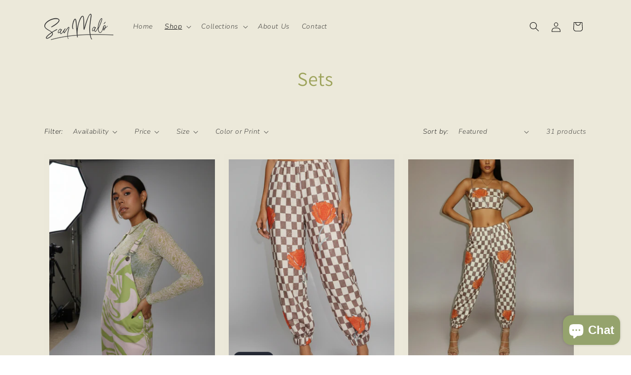

--- FILE ---
content_type: text/html; charset=utf-8
request_url: https://shopsanmalo.com/collections/sets-and-jumpsuits
body_size: 35545
content:
<!doctype html>
<html class="js" lang="en">
  <head>
    <meta charset="utf-8">
    <meta http-equiv="X-UA-Compatible" content="IE=edge">
    <meta name="viewport" content="width=device-width,initial-scale=1">
    <meta name="theme-color" content="">
    <link rel="canonical" href="https://shopsanmalo.com/collections/sets-and-jumpsuits"><link rel="icon" type="image/png" href="//shopsanmalo.com/cdn/shop/files/San_Malo_icon_beige_sinfondo.png?crop=center&height=32&v=1714676819&width=32"><link rel="preconnect" href="https://fonts.shopifycdn.com" crossorigin><title>
      Sets
 &ndash; San Maló</title>

    

    

<meta property="og:site_name" content="San Maló">
<meta property="og:url" content="https://shopsanmalo.com/collections/sets-and-jumpsuits">
<meta property="og:title" content="Sets">
<meta property="og:type" content="website">
<meta property="og:description" content="At San Maló, we design timeless silhouettes with a modern touch, brought to life through our exclusive prints. Every piece reflects effortless elegance, crafted to inspire confidence and individuality."><meta property="og:image" content="http://shopsanmalo.com/cdn/shop/collections/DSC04893.jpg?v=1760554606">
  <meta property="og:image:secure_url" content="https://shopsanmalo.com/cdn/shop/collections/DSC04893.jpg?v=1760554606">
  <meta property="og:image:width" content="1024">
  <meta property="og:image:height" content="1535"><meta name="twitter:card" content="summary_large_image">
<meta name="twitter:title" content="Sets">
<meta name="twitter:description" content="At San Maló, we design timeless silhouettes with a modern touch, brought to life through our exclusive prints. Every piece reflects effortless elegance, crafted to inspire confidence and individuality.">


    <script src="//shopsanmalo.com/cdn/shop/t/1/assets/constants.js?v=58251544750838685771714676083" defer="defer"></script>
    <script src="//shopsanmalo.com/cdn/shop/t/1/assets/pubsub.js?v=158357773527763999511714676084" defer="defer"></script>
    <script src="//shopsanmalo.com/cdn/shop/t/1/assets/global.js?v=136628361274817707361714676083" defer="defer"></script><script src="//shopsanmalo.com/cdn/shop/t/1/assets/animations.js?v=88693664871331136111714676083" defer="defer"></script><script>window.performance && window.performance.mark && window.performance.mark('shopify.content_for_header.start');</script><meta id="shopify-digital-wallet" name="shopify-digital-wallet" content="/65113718956/digital_wallets/dialog">
<link rel="alternate" type="application/atom+xml" title="Feed" href="/collections/sets-and-jumpsuits.atom" />
<link rel="next" href="/collections/sets-and-jumpsuits?page=2">
<link rel="alternate" type="application/json+oembed" href="https://shopsanmalo.com/collections/sets-and-jumpsuits.oembed">
<script async="async" src="/checkouts/internal/preloads.js?locale=en-PA"></script>
<script id="shopify-features" type="application/json">{"accessToken":"1e1d3352b5c8340e6d1a666621ecb0d7","betas":["rich-media-storefront-analytics"],"domain":"shopsanmalo.com","predictiveSearch":true,"shopId":65113718956,"locale":"en"}</script>
<script>var Shopify = Shopify || {};
Shopify.shop = "1b082f-79.myshopify.com";
Shopify.locale = "en";
Shopify.currency = {"active":"USD","rate":"1.0"};
Shopify.country = "PA";
Shopify.theme = {"name":"Dawn","id":135974715564,"schema_name":"Dawn","schema_version":"14.0.0","theme_store_id":887,"role":"main"};
Shopify.theme.handle = "null";
Shopify.theme.style = {"id":null,"handle":null};
Shopify.cdnHost = "shopsanmalo.com/cdn";
Shopify.routes = Shopify.routes || {};
Shopify.routes.root = "/";</script>
<script type="module">!function(o){(o.Shopify=o.Shopify||{}).modules=!0}(window);</script>
<script>!function(o){function n(){var o=[];function n(){o.push(Array.prototype.slice.apply(arguments))}return n.q=o,n}var t=o.Shopify=o.Shopify||{};t.loadFeatures=n(),t.autoloadFeatures=n()}(window);</script>
<script id="shop-js-analytics" type="application/json">{"pageType":"collection"}</script>
<script defer="defer" async type="module" src="//shopsanmalo.com/cdn/shopifycloud/shop-js/modules/v2/client.init-shop-cart-sync_BT-GjEfc.en.esm.js"></script>
<script defer="defer" async type="module" src="//shopsanmalo.com/cdn/shopifycloud/shop-js/modules/v2/chunk.common_D58fp_Oc.esm.js"></script>
<script defer="defer" async type="module" src="//shopsanmalo.com/cdn/shopifycloud/shop-js/modules/v2/chunk.modal_xMitdFEc.esm.js"></script>
<script type="module">
  await import("//shopsanmalo.com/cdn/shopifycloud/shop-js/modules/v2/client.init-shop-cart-sync_BT-GjEfc.en.esm.js");
await import("//shopsanmalo.com/cdn/shopifycloud/shop-js/modules/v2/chunk.common_D58fp_Oc.esm.js");
await import("//shopsanmalo.com/cdn/shopifycloud/shop-js/modules/v2/chunk.modal_xMitdFEc.esm.js");

  window.Shopify.SignInWithShop?.initShopCartSync?.({"fedCMEnabled":true,"windoidEnabled":true});

</script>
<script>(function() {
  var isLoaded = false;
  function asyncLoad() {
    if (isLoaded) return;
    isLoaded = true;
    var urls = ["https:\/\/chimpstatic.com\/mcjs-connected\/js\/users\/9409435b4cdb98115fbb26242\/4d42120884e84957f6d7e4fdb.js?shop=1b082f-79.myshopify.com"];
    for (var i = 0; i < urls.length; i++) {
      var s = document.createElement('script');
      s.type = 'text/javascript';
      s.async = true;
      s.src = urls[i];
      var x = document.getElementsByTagName('script')[0];
      x.parentNode.insertBefore(s, x);
    }
  };
  if(window.attachEvent) {
    window.attachEvent('onload', asyncLoad);
  } else {
    window.addEventListener('load', asyncLoad, false);
  }
})();</script>
<script id="__st">var __st={"a":65113718956,"offset":-21600,"reqid":"3733d448-53cc-4e64-8787-b693beabe9b2-1769076417","pageurl":"shopsanmalo.com\/collections\/sets-and-jumpsuits","u":"9849664ee649","p":"collection","rtyp":"collection","rid":301436403884};</script>
<script>window.ShopifyPaypalV4VisibilityTracking = true;</script>
<script id="captcha-bootstrap">!function(){'use strict';const t='contact',e='account',n='new_comment',o=[[t,t],['blogs',n],['comments',n],[t,'customer']],c=[[e,'customer_login'],[e,'guest_login'],[e,'recover_customer_password'],[e,'create_customer']],r=t=>t.map((([t,e])=>`form[action*='/${t}']:not([data-nocaptcha='true']) input[name='form_type'][value='${e}']`)).join(','),a=t=>()=>t?[...document.querySelectorAll(t)].map((t=>t.form)):[];function s(){const t=[...o],e=r(t);return a(e)}const i='password',u='form_key',d=['recaptcha-v3-token','g-recaptcha-response','h-captcha-response',i],f=()=>{try{return window.sessionStorage}catch{return}},m='__shopify_v',_=t=>t.elements[u];function p(t,e,n=!1){try{const o=window.sessionStorage,c=JSON.parse(o.getItem(e)),{data:r}=function(t){const{data:e,action:n}=t;return t[m]||n?{data:e,action:n}:{data:t,action:n}}(c);for(const[e,n]of Object.entries(r))t.elements[e]&&(t.elements[e].value=n);n&&o.removeItem(e)}catch(o){console.error('form repopulation failed',{error:o})}}const l='form_type',E='cptcha';function T(t){t.dataset[E]=!0}const w=window,h=w.document,L='Shopify',v='ce_forms',y='captcha';let A=!1;((t,e)=>{const n=(g='f06e6c50-85a8-45c8-87d0-21a2b65856fe',I='https://cdn.shopify.com/shopifycloud/storefront-forms-hcaptcha/ce_storefront_forms_captcha_hcaptcha.v1.5.2.iife.js',D={infoText:'Protected by hCaptcha',privacyText:'Privacy',termsText:'Terms'},(t,e,n)=>{const o=w[L][v],c=o.bindForm;if(c)return c(t,g,e,D).then(n);var r;o.q.push([[t,g,e,D],n]),r=I,A||(h.body.append(Object.assign(h.createElement('script'),{id:'captcha-provider',async:!0,src:r})),A=!0)});var g,I,D;w[L]=w[L]||{},w[L][v]=w[L][v]||{},w[L][v].q=[],w[L][y]=w[L][y]||{},w[L][y].protect=function(t,e){n(t,void 0,e),T(t)},Object.freeze(w[L][y]),function(t,e,n,w,h,L){const[v,y,A,g]=function(t,e,n){const i=e?o:[],u=t?c:[],d=[...i,...u],f=r(d),m=r(i),_=r(d.filter((([t,e])=>n.includes(e))));return[a(f),a(m),a(_),s()]}(w,h,L),I=t=>{const e=t.target;return e instanceof HTMLFormElement?e:e&&e.form},D=t=>v().includes(t);t.addEventListener('submit',(t=>{const e=I(t);if(!e)return;const n=D(e)&&!e.dataset.hcaptchaBound&&!e.dataset.recaptchaBound,o=_(e),c=g().includes(e)&&(!o||!o.value);(n||c)&&t.preventDefault(),c&&!n&&(function(t){try{if(!f())return;!function(t){const e=f();if(!e)return;const n=_(t);if(!n)return;const o=n.value;o&&e.removeItem(o)}(t);const e=Array.from(Array(32),(()=>Math.random().toString(36)[2])).join('');!function(t,e){_(t)||t.append(Object.assign(document.createElement('input'),{type:'hidden',name:u})),t.elements[u].value=e}(t,e),function(t,e){const n=f();if(!n)return;const o=[...t.querySelectorAll(`input[type='${i}']`)].map((({name:t})=>t)),c=[...d,...o],r={};for(const[a,s]of new FormData(t).entries())c.includes(a)||(r[a]=s);n.setItem(e,JSON.stringify({[m]:1,action:t.action,data:r}))}(t,e)}catch(e){console.error('failed to persist form',e)}}(e),e.submit())}));const S=(t,e)=>{t&&!t.dataset[E]&&(n(t,e.some((e=>e===t))),T(t))};for(const o of['focusin','change'])t.addEventListener(o,(t=>{const e=I(t);D(e)&&S(e,y())}));const B=e.get('form_key'),M=e.get(l),P=B&&M;t.addEventListener('DOMContentLoaded',(()=>{const t=y();if(P)for(const e of t)e.elements[l].value===M&&p(e,B);[...new Set([...A(),...v().filter((t=>'true'===t.dataset.shopifyCaptcha))])].forEach((e=>S(e,t)))}))}(h,new URLSearchParams(w.location.search),n,t,e,['guest_login'])})(!0,!0)}();</script>
<script integrity="sha256-4kQ18oKyAcykRKYeNunJcIwy7WH5gtpwJnB7kiuLZ1E=" data-source-attribution="shopify.loadfeatures" defer="defer" src="//shopsanmalo.com/cdn/shopifycloud/storefront/assets/storefront/load_feature-a0a9edcb.js" crossorigin="anonymous"></script>
<script data-source-attribution="shopify.dynamic_checkout.dynamic.init">var Shopify=Shopify||{};Shopify.PaymentButton=Shopify.PaymentButton||{isStorefrontPortableWallets:!0,init:function(){window.Shopify.PaymentButton.init=function(){};var t=document.createElement("script");t.src="https://shopsanmalo.com/cdn/shopifycloud/portable-wallets/latest/portable-wallets.en.js",t.type="module",document.head.appendChild(t)}};
</script>
<script data-source-attribution="shopify.dynamic_checkout.buyer_consent">
  function portableWalletsHideBuyerConsent(e){var t=document.getElementById("shopify-buyer-consent"),n=document.getElementById("shopify-subscription-policy-button");t&&n&&(t.classList.add("hidden"),t.setAttribute("aria-hidden","true"),n.removeEventListener("click",e))}function portableWalletsShowBuyerConsent(e){var t=document.getElementById("shopify-buyer-consent"),n=document.getElementById("shopify-subscription-policy-button");t&&n&&(t.classList.remove("hidden"),t.removeAttribute("aria-hidden"),n.addEventListener("click",e))}window.Shopify?.PaymentButton&&(window.Shopify.PaymentButton.hideBuyerConsent=portableWalletsHideBuyerConsent,window.Shopify.PaymentButton.showBuyerConsent=portableWalletsShowBuyerConsent);
</script>
<script data-source-attribution="shopify.dynamic_checkout.cart.bootstrap">document.addEventListener("DOMContentLoaded",(function(){function t(){return document.querySelector("shopify-accelerated-checkout-cart, shopify-accelerated-checkout")}if(t())Shopify.PaymentButton.init();else{new MutationObserver((function(e,n){t()&&(Shopify.PaymentButton.init(),n.disconnect())})).observe(document.body,{childList:!0,subtree:!0})}}));
</script>
<script id="sections-script" data-sections="header" defer="defer" src="//shopsanmalo.com/cdn/shop/t/1/compiled_assets/scripts.js?v=480"></script>
<script>window.performance && window.performance.mark && window.performance.mark('shopify.content_for_header.end');</script>


    <style data-shopify>
      @font-face {
  font-family: Nunito;
  font-weight: 300;
  font-style: italic;
  font-display: swap;
  src: url("//shopsanmalo.com/cdn/fonts/nunito/nunito_i3.11db3ddffd5485d801b7a5d8a24c3b0e446751f1.woff2") format("woff2"),
       url("//shopsanmalo.com/cdn/fonts/nunito/nunito_i3.7f37c552f86f3fb4c0aae0353840b033f9f464a0.woff") format("woff");
}

      @font-face {
  font-family: Nunito;
  font-weight: 700;
  font-style: italic;
  font-display: swap;
  src: url("//shopsanmalo.com/cdn/fonts/nunito/nunito_i7.3f8ba2027bc9ceb1b1764ecab15bae73f86c4632.woff2") format("woff2"),
       url("//shopsanmalo.com/cdn/fonts/nunito/nunito_i7.82bfb5f86ec77ada3c9f660da22064c2e46e1469.woff") format("woff");
}

      @font-face {
  font-family: Nunito;
  font-weight: 300;
  font-style: italic;
  font-display: swap;
  src: url("//shopsanmalo.com/cdn/fonts/nunito/nunito_i3.11db3ddffd5485d801b7a5d8a24c3b0e446751f1.woff2") format("woff2"),
       url("//shopsanmalo.com/cdn/fonts/nunito/nunito_i3.7f37c552f86f3fb4c0aae0353840b033f9f464a0.woff") format("woff");
}

      @font-face {
  font-family: Nunito;
  font-weight: 700;
  font-style: italic;
  font-display: swap;
  src: url("//shopsanmalo.com/cdn/fonts/nunito/nunito_i7.3f8ba2027bc9ceb1b1764ecab15bae73f86c4632.woff2") format("woff2"),
       url("//shopsanmalo.com/cdn/fonts/nunito/nunito_i7.82bfb5f86ec77ada3c9f660da22064c2e46e1469.woff") format("woff");
}

      @font-face {
  font-family: Assistant;
  font-weight: 400;
  font-style: normal;
  font-display: swap;
  src: url("//shopsanmalo.com/cdn/fonts/assistant/assistant_n4.9120912a469cad1cc292572851508ca49d12e768.woff2") format("woff2"),
       url("//shopsanmalo.com/cdn/fonts/assistant/assistant_n4.6e9875ce64e0fefcd3f4446b7ec9036b3ddd2985.woff") format("woff");
}


      
        :root,
        .color-scheme-1 {
          --color-background: 236,233,218;
        
          --gradient-background: linear-gradient(54deg, rgba(236, 233, 218, 1) 14%, rgba(236, 233, 218, 1) 85%);
        

        

        --color-foreground: 157,163,91;
        --color-background-contrast: 193,183,134;
        --color-shadow: 18,18,18;
        --color-button: 157,163,91;
        --color-button-text: 255,255,255;
        --color-secondary-button: 236,233,218;
        --color-secondary-button-text: 157,163,91;
        --color-link: 157,163,91;
        --color-badge-foreground: 157,163,91;
        --color-badge-background: 236,233,218;
        --color-badge-border: 157,163,91;
        --payment-terms-background-color: rgb(236 233 218);
      }
      
        
        .color-scheme-2 {
          --color-background: 236,233,218;
        
          --gradient-background: #ece9da;
        

        

        --color-foreground: 18,18,18;
        --color-background-contrast: 193,183,134;
        --color-shadow: 18,18,18;
        --color-button: 157,163,91;
        --color-button-text: 243,243,243;
        --color-secondary-button: 236,233,218;
        --color-secondary-button-text: 157,163,91;
        --color-link: 157,163,91;
        --color-badge-foreground: 18,18,18;
        --color-badge-background: 236,233,218;
        --color-badge-border: 18,18,18;
        --payment-terms-background-color: rgb(236 233 218);
      }
      
        
        .color-scheme-3 {
          --color-background: 36,40,51;
        
          --gradient-background: #242833;
        

        

        --color-foreground: 255,255,255;
        --color-background-contrast: 47,52,66;
        --color-shadow: 18,18,18;
        --color-button: 255,255,255;
        --color-button-text: 0,0,0;
        --color-secondary-button: 36,40,51;
        --color-secondary-button-text: 255,255,255;
        --color-link: 255,255,255;
        --color-badge-foreground: 255,255,255;
        --color-badge-background: 36,40,51;
        --color-badge-border: 255,255,255;
        --payment-terms-background-color: rgb(36 40 51);
      }
      
        
        .color-scheme-4 {
          --color-background: 18,18,18;
        
          --gradient-background: #121212;
        

        

        --color-foreground: 255,255,255;
        --color-background-contrast: 146,146,146;
        --color-shadow: 18,18,18;
        --color-button: 255,255,255;
        --color-button-text: 18,18,18;
        --color-secondary-button: 18,18,18;
        --color-secondary-button-text: 255,255,255;
        --color-link: 255,255,255;
        --color-badge-foreground: 255,255,255;
        --color-badge-background: 18,18,18;
        --color-badge-border: 255,255,255;
        --payment-terms-background-color: rgb(18 18 18);
      }
      
        
        .color-scheme-5 {
          --color-background: 231,216,195;
        
          --gradient-background: #e7d8c3;
        

        

        --color-foreground: 157,163,91;
        --color-background-contrast: 195,157,104;
        --color-shadow: 18,18,18;
        --color-button: 255,255,255;
        --color-button-text: 51,79,180;
        --color-secondary-button: 231,216,195;
        --color-secondary-button-text: 255,255,255;
        --color-link: 255,255,255;
        --color-badge-foreground: 157,163,91;
        --color-badge-background: 231,216,195;
        --color-badge-border: 157,163,91;
        --payment-terms-background-color: rgb(231 216 195);
      }
      

      body, .color-scheme-1, .color-scheme-2, .color-scheme-3, .color-scheme-4, .color-scheme-5 {
        color: rgba(var(--color-foreground), 0.75);
        background-color: rgb(var(--color-background));
      }

      :root {
        --font-body-family: Nunito, sans-serif;
        --font-body-style: italic;
        --font-body-weight: 300;
        --font-body-weight-bold: 600;

        --font-heading-family: Assistant, sans-serif;
        --font-heading-style: normal;
        --font-heading-weight: 400;

        --font-body-scale: 1.0;
        --font-heading-scale: 1.0;

        --media-padding: px;
        --media-border-opacity: 0.05;
        --media-border-width: 1px;
        --media-radius: 0px;
        --media-shadow-opacity: 0.0;
        --media-shadow-horizontal-offset: 0px;
        --media-shadow-vertical-offset: 4px;
        --media-shadow-blur-radius: 5px;
        --media-shadow-visible: 0;

        --page-width: 120rem;
        --page-width-margin: 0rem;

        --product-card-image-padding: 1.0rem;
        --product-card-corner-radius: 0.0rem;
        --product-card-text-alignment: left;
        --product-card-border-width: 0.0rem;
        --product-card-border-opacity: 0.1;
        --product-card-shadow-opacity: 0.0;
        --product-card-shadow-visible: 0;
        --product-card-shadow-horizontal-offset: 0.0rem;
        --product-card-shadow-vertical-offset: 1.2rem;
        --product-card-shadow-blur-radius: 0.5rem;

        --collection-card-image-padding: 0.0rem;
        --collection-card-corner-radius: 0.0rem;
        --collection-card-text-alignment: left;
        --collection-card-border-width: 0.0rem;
        --collection-card-border-opacity: 0.0;
        --collection-card-shadow-opacity: 0.0;
        --collection-card-shadow-visible: 0;
        --collection-card-shadow-horizontal-offset: 0.0rem;
        --collection-card-shadow-vertical-offset: 0.4rem;
        --collection-card-shadow-blur-radius: 0.5rem;

        --blog-card-image-padding: 0.0rem;
        --blog-card-corner-radius: 0.0rem;
        --blog-card-text-alignment: left;
        --blog-card-border-width: 0.0rem;
        --blog-card-border-opacity: 0.1;
        --blog-card-shadow-opacity: 0.0;
        --blog-card-shadow-visible: 0;
        --blog-card-shadow-horizontal-offset: 0.0rem;
        --blog-card-shadow-vertical-offset: 0.4rem;
        --blog-card-shadow-blur-radius: 0.5rem;

        --badge-corner-radius: 4.0rem;

        --popup-border-width: 1px;
        --popup-border-opacity: 0.1;
        --popup-corner-radius: 0px;
        --popup-shadow-opacity: 0.05;
        --popup-shadow-horizontal-offset: 0px;
        --popup-shadow-vertical-offset: 4px;
        --popup-shadow-blur-radius: 5px;

        --drawer-border-width: 1px;
        --drawer-border-opacity: 0.1;
        --drawer-shadow-opacity: 0.0;
        --drawer-shadow-horizontal-offset: 0px;
        --drawer-shadow-vertical-offset: 4px;
        --drawer-shadow-blur-radius: 5px;

        --spacing-sections-desktop: 0px;
        --spacing-sections-mobile: 0px;

        --grid-desktop-vertical-spacing: 8px;
        --grid-desktop-horizontal-spacing: 8px;
        --grid-mobile-vertical-spacing: 4px;
        --grid-mobile-horizontal-spacing: 4px;

        --text-boxes-border-opacity: 0.1;
        --text-boxes-border-width: 0px;
        --text-boxes-radius: 0px;
        --text-boxes-shadow-opacity: 0.0;
        --text-boxes-shadow-visible: 0;
        --text-boxes-shadow-horizontal-offset: 0px;
        --text-boxes-shadow-vertical-offset: 4px;
        --text-boxes-shadow-blur-radius: 5px;

        --buttons-radius: 0px;
        --buttons-radius-outset: 0px;
        --buttons-border-width: 1px;
        --buttons-border-opacity: 1.0;
        --buttons-shadow-opacity: 0.0;
        --buttons-shadow-visible: 0;
        --buttons-shadow-horizontal-offset: 0px;
        --buttons-shadow-vertical-offset: 4px;
        --buttons-shadow-blur-radius: 5px;
        --buttons-border-offset: 0px;

        --inputs-radius: 0px;
        --inputs-border-width: 1px;
        --inputs-border-opacity: 0.55;
        --inputs-shadow-opacity: 0.0;
        --inputs-shadow-horizontal-offset: 0px;
        --inputs-margin-offset: 0px;
        --inputs-shadow-vertical-offset: 4px;
        --inputs-shadow-blur-radius: 5px;
        --inputs-radius-outset: 0px;

        --variant-pills-radius: 40px;
        --variant-pills-border-width: 1px;
        --variant-pills-border-opacity: 0.55;
        --variant-pills-shadow-opacity: 0.0;
        --variant-pills-shadow-horizontal-offset: 0px;
        --variant-pills-shadow-vertical-offset: 4px;
        --variant-pills-shadow-blur-radius: 5px;
      }

      *,
      *::before,
      *::after {
        box-sizing: inherit;
      }

      html {
        box-sizing: border-box;
        font-size: calc(var(--font-body-scale) * 62.5%);
        height: 100%;
      }
      
      body {
        display: grid;
        grid-template-rows: auto auto 1fr auto;
        grid-template-columns: 100%;
        min-height: 100%;
        margin: 0;
        font-size: 1.5rem;
        letter-spacing: 0.06rem;
        line-height: calc(1 + 0.8 / var(--font-body-scale));
        font-family: var(--font-body-family);
        font-style: var(--font-body-style);
        font-weight: var(--font-body-weight);
      }

      @media screen and (min-width: 750px) {
        body {
          font-size: 1.6rem;
        }
      }
    </style>

    <link href="//shopsanmalo.com/cdn/shop/t/1/assets/base.css?v=129165167068454003541716239717" rel="stylesheet" type="text/css" media="all" />

      <link rel="preload" as="font" href="//shopsanmalo.com/cdn/fonts/nunito/nunito_i3.11db3ddffd5485d801b7a5d8a24c3b0e446751f1.woff2" type="font/woff2" crossorigin>
      

      <link rel="preload" as="font" href="//shopsanmalo.com/cdn/fonts/assistant/assistant_n4.9120912a469cad1cc292572851508ca49d12e768.woff2" type="font/woff2" crossorigin>
      
<link href="//shopsanmalo.com/cdn/shop/t/1/assets/component-localization-form.css?v=120620094879297847921714676083" rel="stylesheet" type="text/css" media="all" />
      <script src="//shopsanmalo.com/cdn/shop/t/1/assets/localization-form.js?v=169565320306168926741714676083" defer="defer"></script><script>
      if (Shopify.designMode) {
        document.documentElement.classList.add('shopify-design-mode');
      }
    </script>
  <!-- BEGIN app block: shopify://apps/essential-announcer/blocks/app-embed/93b5429f-c8d6-4c33-ae14-250fd84f361b --><script>
  
    window.essentialAnnouncementConfigs = [{"id":"44edcc2b-0250-4a47-962e-0ddc0c7b1a57","createdAt":"2024-05-20T17:13:35.858+00:00","name":"Header Announcement","title":"World Wide Shipping","subheading":"","style":{"icon":{"size":32,"originalColor":true,"color":{"hex":"#333333"},"background":{"hex":"#ffffff"},"cornerRadius":4},"selectedTemplate":"Earth","position":"top-page","stickyBar":false,"backgroundType":"singleBackground","singleColor":"#e7d8c3","gradientTurn":51,"gradientStart":"#e7d9d1","gradientEnd":"#e6d1c2","borderRadius":"0","borderSize":"0","borderColor":"#ffffff","titleSize":"14","titleColor":"#919c52","font":"Trebuchet MS","subheadingSize":"14","subheadingColor":"#6b705c","buttonBackgroundColor":"#52563c","buttonFontSize":"14","buttonFontColor":"#FFFFFF","buttonBorderRadius":"4","closeIconColor":"#6b705c","arrowIconColor":"#6b705c"},"announcementType":"running-line","announcementPlacement":"home-page","published":true,"showOnProducts":[],"showOnCollections":[],"updatedAt":"2024-05-21T20:00:17.513+00:00","CTAType":"","CTALink":"https://1b082f-79.myshopify.com","closeButton":false,"buttonText":"Shop now!","announcements":[{"title":"Enjoy a 20% discount on all our products!","subheading":"","CTAType":"button","buttonText":"Shop now!","CTALink":"","icon":"","id":77},{"title":"Enjoy a 20% discount on all our products!","subheading":"","CTAType":"button","buttonText":"Shop now!","CTALink":"","icon":"","id":618}],"shop":"1b082f-79.myshopify.com","animationSpeed":3,"rotateDuration":4,"translations":[],"startDate":null,"endDate":null,"icon":""}];
  
  window.essentialAnnouncementMeta = {
    productCollections: null,
    productData: null,
    templateName: "collection",
    collectionId: 301436403884,
  };
</script>

 
<style>
.essential_annoucement_bar_wrapper {display: none;}
</style>


<script src="https://cdn.shopify.com/extensions/019b9d60-ed7c-7464-ac3f-9e23a48d54ca/essential-announcement-bar-74/assets/announcement-bar-essential-apps.js" defer></script>

<!-- END app block --><script src="https://cdn.shopify.com/extensions/e8878072-2f6b-4e89-8082-94b04320908d/inbox-1254/assets/inbox-chat-loader.js" type="text/javascript" defer="defer"></script>
<link href="https://monorail-edge.shopifysvc.com" rel="dns-prefetch">
<script>(function(){if ("sendBeacon" in navigator && "performance" in window) {try {var session_token_from_headers = performance.getEntriesByType('navigation')[0].serverTiming.find(x => x.name == '_s').description;} catch {var session_token_from_headers = undefined;}var session_cookie_matches = document.cookie.match(/_shopify_s=([^;]*)/);var session_token_from_cookie = session_cookie_matches && session_cookie_matches.length === 2 ? session_cookie_matches[1] : "";var session_token = session_token_from_headers || session_token_from_cookie || "";function handle_abandonment_event(e) {var entries = performance.getEntries().filter(function(entry) {return /monorail-edge.shopifysvc.com/.test(entry.name);});if (!window.abandonment_tracked && entries.length === 0) {window.abandonment_tracked = true;var currentMs = Date.now();var navigation_start = performance.timing.navigationStart;var payload = {shop_id: 65113718956,url: window.location.href,navigation_start,duration: currentMs - navigation_start,session_token,page_type: "collection"};window.navigator.sendBeacon("https://monorail-edge.shopifysvc.com/v1/produce", JSON.stringify({schema_id: "online_store_buyer_site_abandonment/1.1",payload: payload,metadata: {event_created_at_ms: currentMs,event_sent_at_ms: currentMs}}));}}window.addEventListener('pagehide', handle_abandonment_event);}}());</script>
<script id="web-pixels-manager-setup">(function e(e,d,r,n,o){if(void 0===o&&(o={}),!Boolean(null===(a=null===(i=window.Shopify)||void 0===i?void 0:i.analytics)||void 0===a?void 0:a.replayQueue)){var i,a;window.Shopify=window.Shopify||{};var t=window.Shopify;t.analytics=t.analytics||{};var s=t.analytics;s.replayQueue=[],s.publish=function(e,d,r){return s.replayQueue.push([e,d,r]),!0};try{self.performance.mark("wpm:start")}catch(e){}var l=function(){var e={modern:/Edge?\/(1{2}[4-9]|1[2-9]\d|[2-9]\d{2}|\d{4,})\.\d+(\.\d+|)|Firefox\/(1{2}[4-9]|1[2-9]\d|[2-9]\d{2}|\d{4,})\.\d+(\.\d+|)|Chrom(ium|e)\/(9{2}|\d{3,})\.\d+(\.\d+|)|(Maci|X1{2}).+ Version\/(15\.\d+|(1[6-9]|[2-9]\d|\d{3,})\.\d+)([,.]\d+|)( \(\w+\)|)( Mobile\/\w+|) Safari\/|Chrome.+OPR\/(9{2}|\d{3,})\.\d+\.\d+|(CPU[ +]OS|iPhone[ +]OS|CPU[ +]iPhone|CPU IPhone OS|CPU iPad OS)[ +]+(15[._]\d+|(1[6-9]|[2-9]\d|\d{3,})[._]\d+)([._]\d+|)|Android:?[ /-](13[3-9]|1[4-9]\d|[2-9]\d{2}|\d{4,})(\.\d+|)(\.\d+|)|Android.+Firefox\/(13[5-9]|1[4-9]\d|[2-9]\d{2}|\d{4,})\.\d+(\.\d+|)|Android.+Chrom(ium|e)\/(13[3-9]|1[4-9]\d|[2-9]\d{2}|\d{4,})\.\d+(\.\d+|)|SamsungBrowser\/([2-9]\d|\d{3,})\.\d+/,legacy:/Edge?\/(1[6-9]|[2-9]\d|\d{3,})\.\d+(\.\d+|)|Firefox\/(5[4-9]|[6-9]\d|\d{3,})\.\d+(\.\d+|)|Chrom(ium|e)\/(5[1-9]|[6-9]\d|\d{3,})\.\d+(\.\d+|)([\d.]+$|.*Safari\/(?![\d.]+ Edge\/[\d.]+$))|(Maci|X1{2}).+ Version\/(10\.\d+|(1[1-9]|[2-9]\d|\d{3,})\.\d+)([,.]\d+|)( \(\w+\)|)( Mobile\/\w+|) Safari\/|Chrome.+OPR\/(3[89]|[4-9]\d|\d{3,})\.\d+\.\d+|(CPU[ +]OS|iPhone[ +]OS|CPU[ +]iPhone|CPU IPhone OS|CPU iPad OS)[ +]+(10[._]\d+|(1[1-9]|[2-9]\d|\d{3,})[._]\d+)([._]\d+|)|Android:?[ /-](13[3-9]|1[4-9]\d|[2-9]\d{2}|\d{4,})(\.\d+|)(\.\d+|)|Mobile Safari.+OPR\/([89]\d|\d{3,})\.\d+\.\d+|Android.+Firefox\/(13[5-9]|1[4-9]\d|[2-9]\d{2}|\d{4,})\.\d+(\.\d+|)|Android.+Chrom(ium|e)\/(13[3-9]|1[4-9]\d|[2-9]\d{2}|\d{4,})\.\d+(\.\d+|)|Android.+(UC? ?Browser|UCWEB|U3)[ /]?(15\.([5-9]|\d{2,})|(1[6-9]|[2-9]\d|\d{3,})\.\d+)\.\d+|SamsungBrowser\/(5\.\d+|([6-9]|\d{2,})\.\d+)|Android.+MQ{2}Browser\/(14(\.(9|\d{2,})|)|(1[5-9]|[2-9]\d|\d{3,})(\.\d+|))(\.\d+|)|K[Aa][Ii]OS\/(3\.\d+|([4-9]|\d{2,})\.\d+)(\.\d+|)/},d=e.modern,r=e.legacy,n=navigator.userAgent;return n.match(d)?"modern":n.match(r)?"legacy":"unknown"}(),u="modern"===l?"modern":"legacy",c=(null!=n?n:{modern:"",legacy:""})[u],f=function(e){return[e.baseUrl,"/wpm","/b",e.hashVersion,"modern"===e.buildTarget?"m":"l",".js"].join("")}({baseUrl:d,hashVersion:r,buildTarget:u}),m=function(e){var d=e.version,r=e.bundleTarget,n=e.surface,o=e.pageUrl,i=e.monorailEndpoint;return{emit:function(e){var a=e.status,t=e.errorMsg,s=(new Date).getTime(),l=JSON.stringify({metadata:{event_sent_at_ms:s},events:[{schema_id:"web_pixels_manager_load/3.1",payload:{version:d,bundle_target:r,page_url:o,status:a,surface:n,error_msg:t},metadata:{event_created_at_ms:s}}]});if(!i)return console&&console.warn&&console.warn("[Web Pixels Manager] No Monorail endpoint provided, skipping logging."),!1;try{return self.navigator.sendBeacon.bind(self.navigator)(i,l)}catch(e){}var u=new XMLHttpRequest;try{return u.open("POST",i,!0),u.setRequestHeader("Content-Type","text/plain"),u.send(l),!0}catch(e){return console&&console.warn&&console.warn("[Web Pixels Manager] Got an unhandled error while logging to Monorail."),!1}}}}({version:r,bundleTarget:l,surface:e.surface,pageUrl:self.location.href,monorailEndpoint:e.monorailEndpoint});try{o.browserTarget=l,function(e){var d=e.src,r=e.async,n=void 0===r||r,o=e.onload,i=e.onerror,a=e.sri,t=e.scriptDataAttributes,s=void 0===t?{}:t,l=document.createElement("script"),u=document.querySelector("head"),c=document.querySelector("body");if(l.async=n,l.src=d,a&&(l.integrity=a,l.crossOrigin="anonymous"),s)for(var f in s)if(Object.prototype.hasOwnProperty.call(s,f))try{l.dataset[f]=s[f]}catch(e){}if(o&&l.addEventListener("load",o),i&&l.addEventListener("error",i),u)u.appendChild(l);else{if(!c)throw new Error("Did not find a head or body element to append the script");c.appendChild(l)}}({src:f,async:!0,onload:function(){if(!function(){var e,d;return Boolean(null===(d=null===(e=window.Shopify)||void 0===e?void 0:e.analytics)||void 0===d?void 0:d.initialized)}()){var d=window.webPixelsManager.init(e)||void 0;if(d){var r=window.Shopify.analytics;r.replayQueue.forEach((function(e){var r=e[0],n=e[1],o=e[2];d.publishCustomEvent(r,n,o)})),r.replayQueue=[],r.publish=d.publishCustomEvent,r.visitor=d.visitor,r.initialized=!0}}},onerror:function(){return m.emit({status:"failed",errorMsg:"".concat(f," has failed to load")})},sri:function(e){var d=/^sha384-[A-Za-z0-9+/=]+$/;return"string"==typeof e&&d.test(e)}(c)?c:"",scriptDataAttributes:o}),m.emit({status:"loading"})}catch(e){m.emit({status:"failed",errorMsg:(null==e?void 0:e.message)||"Unknown error"})}}})({shopId: 65113718956,storefrontBaseUrl: "https://shopsanmalo.com",extensionsBaseUrl: "https://extensions.shopifycdn.com/cdn/shopifycloud/web-pixels-manager",monorailEndpoint: "https://monorail-edge.shopifysvc.com/unstable/produce_batch",surface: "storefront-renderer",enabledBetaFlags: ["2dca8a86"],webPixelsConfigList: [{"id":"shopify-app-pixel","configuration":"{}","eventPayloadVersion":"v1","runtimeContext":"STRICT","scriptVersion":"0450","apiClientId":"shopify-pixel","type":"APP","privacyPurposes":["ANALYTICS","MARKETING"]},{"id":"shopify-custom-pixel","eventPayloadVersion":"v1","runtimeContext":"LAX","scriptVersion":"0450","apiClientId":"shopify-pixel","type":"CUSTOM","privacyPurposes":["ANALYTICS","MARKETING"]}],isMerchantRequest: false,initData: {"shop":{"name":"San Maló","paymentSettings":{"currencyCode":"USD"},"myshopifyDomain":"1b082f-79.myshopify.com","countryCode":"PA","storefrontUrl":"https:\/\/shopsanmalo.com"},"customer":null,"cart":null,"checkout":null,"productVariants":[],"purchasingCompany":null},},"https://shopsanmalo.com/cdn","fcfee988w5aeb613cpc8e4bc33m6693e112",{"modern":"","legacy":""},{"shopId":"65113718956","storefrontBaseUrl":"https:\/\/shopsanmalo.com","extensionBaseUrl":"https:\/\/extensions.shopifycdn.com\/cdn\/shopifycloud\/web-pixels-manager","surface":"storefront-renderer","enabledBetaFlags":"[\"2dca8a86\"]","isMerchantRequest":"false","hashVersion":"fcfee988w5aeb613cpc8e4bc33m6693e112","publish":"custom","events":"[[\"page_viewed\",{}],[\"collection_viewed\",{\"collection\":{\"id\":\"301436403884\",\"title\":\"Sets\",\"productVariants\":[{\"price\":{\"amount\":85.0,\"currencyCode\":\"USD\"},\"product\":{\"title\":\"Doodle Mesh\",\"vendor\":\"San Maló\",\"id\":\"8419610067116\",\"untranslatedTitle\":\"Doodle Mesh\",\"url\":\"\/products\/doodle-mesh\",\"type\":\"Top\"},\"id\":\"45064295121068\",\"image\":{\"src\":\"\/\/shopsanmalo.com\/cdn\/shop\/files\/IMG_1696.jpg?v=1764099600\"},\"sku\":null,\"title\":\"S\",\"untranslatedTitle\":\"S\"},{\"price\":{\"amount\":170.0,\"currencyCode\":\"USD\"},\"product\":{\"title\":\"Laguna Sequin Bomber\",\"vendor\":\"San Maló\",\"id\":\"8401128456364\",\"untranslatedTitle\":\"Laguna Sequin Bomber\",\"url\":\"\/products\/laguna-sequin-bomber\",\"type\":\"Bottom\"},\"id\":\"44985840468140\",\"image\":{\"src\":\"\/\/shopsanmalo.com\/cdn\/shop\/files\/IMG_1674_1.jpg?v=1762996840\"},\"sku\":null,\"title\":\"S\",\"untranslatedTitle\":\"S\"},{\"price\":{\"amount\":80.0,\"currencyCode\":\"USD\"},\"product\":{\"title\":\"Laguna Sequin Crop Top\",\"vendor\":\"San Maló\",\"id\":\"8415049810092\",\"untranslatedTitle\":\"Laguna Sequin Crop Top\",\"url\":\"\/products\/laguna-sequin-crop-top\",\"type\":\"Top\"},\"id\":\"45038812692652\",\"image\":{\"src\":\"\/\/shopsanmalo.com\/cdn\/shop\/files\/IMG_1670.jpg?v=1763839379\"},\"sku\":null,\"title\":\"S\",\"untranslatedTitle\":\"S\"},{\"price\":{\"amount\":180.0,\"currencyCode\":\"USD\"},\"product\":{\"title\":\"Laguna Bodysuit\",\"vendor\":\"San Maló\",\"id\":\"8353057374380\",\"untranslatedTitle\":\"Laguna Bodysuit\",\"url\":\"\/products\/laguna-body\",\"type\":\"swimwear\"},\"id\":\"45068672270508\",\"image\":{\"src\":\"\/\/shopsanmalo.com\/cdn\/shop\/files\/DSC06064_98e9776e-1c07-4a66-ada8-3d0034ea1912.jpg?v=1759372201\"},\"sku\":null,\"title\":\"XS\",\"untranslatedTitle\":\"XS\"},{\"price\":{\"amount\":185.0,\"currencyCode\":\"USD\"},\"product\":{\"title\":\"Tessa Bow corset\",\"vendor\":\"San Maló\",\"id\":\"8353245823148\",\"untranslatedTitle\":\"Tessa Bow corset\",\"url\":\"\/products\/tessa-bow-corset\",\"type\":\"Top\"},\"id\":\"44833319321772\",\"image\":{\"src\":\"\/\/shopsanmalo.com\/cdn\/shop\/files\/DSC06444.jpg?v=1759416994\"},\"sku\":null,\"title\":\"S\",\"untranslatedTitle\":\"S\"},{\"price\":{\"amount\":165.0,\"currencyCode\":\"USD\"},\"product\":{\"title\":\"Tessa tulle pants\",\"vendor\":\"San Maló\",\"id\":\"8353265844396\",\"untranslatedTitle\":\"Tessa tulle pants\",\"url\":\"\/products\/tessa-tulle-pants\",\"type\":\"Bottom\"},\"id\":\"44833502003372\",\"image\":{\"src\":\"\/\/shopsanmalo.com\/cdn\/shop\/files\/DSC06440_1.jpg?v=1759431450\"},\"sku\":null,\"title\":\"S\",\"untranslatedTitle\":\"S\"},{\"price\":{\"amount\":125.0,\"currencyCode\":\"USD\"},\"product\":{\"title\":\"Bikini T Shirt\",\"vendor\":\"San Maló\",\"id\":\"8352638238892\",\"untranslatedTitle\":\"Bikini T Shirt\",\"url\":\"\/products\/bikini-t-shirt\",\"type\":\"Top\"},\"id\":\"44831301206188\",\"image\":{\"src\":\"\/\/shopsanmalo.com\/cdn\/shop\/files\/DSC04270.jpg?v=1759353002\"},\"sku\":null,\"title\":\"S\",\"untranslatedTitle\":\"S\"},{\"price\":{\"amount\":185.0,\"currencyCode\":\"USD\"},\"product\":{\"title\":\"Camellia Skirt\",\"vendor\":\"San Maló\",\"id\":\"8352641122476\",\"untranslatedTitle\":\"Camellia Skirt\",\"url\":\"\/products\/camellia-skirt\",\"type\":\"Bottom\"},\"id\":\"44831321227436\",\"image\":{\"src\":\"\/\/shopsanmalo.com\/cdn\/shop\/files\/DSC04553.jpg?v=1759355885\"},\"sku\":null,\"title\":\"S\",\"untranslatedTitle\":\"S\"},{\"price\":{\"amount\":255.0,\"currencyCode\":\"USD\"},\"product\":{\"title\":\"Larissa Dress\",\"vendor\":\"San Maló\",\"id\":\"8352716751020\",\"untranslatedTitle\":\"Larissa Dress\",\"url\":\"\/products\/larissa-dress\",\"type\":\"Dress\"},\"id\":\"44831636586668\",\"image\":{\"src\":\"\/\/shopsanmalo.com\/cdn\/shop\/files\/DSC05331.jpg?v=1759369974\"},\"sku\":null,\"title\":\"S\",\"untranslatedTitle\":\"S\"},{\"price\":{\"amount\":295.0,\"currencyCode\":\"USD\"},\"product\":{\"title\":\"Bajareque Set\",\"vendor\":\"San Maló\",\"id\":\"8352717963436\",\"untranslatedTitle\":\"Bajareque Set\",\"url\":\"\/products\/bajareque-set\",\"type\":\"Set\"},\"id\":\"44831638716588\",\"image\":{\"src\":\"\/\/shopsanmalo.com\/cdn\/shop\/files\/DSC04922.jpg?v=1759370137\"},\"sku\":null,\"title\":\"XS\",\"untranslatedTitle\":\"XS\"},{\"price\":{\"amount\":170.0,\"currencyCode\":\"USD\"},\"product\":{\"title\":\"Pearl Denim Skirt\",\"vendor\":\"San Maló\",\"id\":\"7915214307500\",\"untranslatedTitle\":\"Pearl Denim Skirt\",\"url\":\"\/products\/pearl-denim-skirt\",\"type\":\"Set\"},\"id\":\"44593076895916\",\"image\":{\"src\":\"\/\/shopsanmalo.com\/cdn\/shop\/files\/sanmalo3-6.jpg?v=1753130342\"},\"sku\":null,\"title\":\"X small\",\"untranslatedTitle\":\"X small\"},{\"price\":{\"amount\":145.0,\"currencyCode\":\"USD\"},\"product\":{\"title\":\"Pearl Denim Vest\",\"vendor\":\"San Maló\",\"id\":\"7915214700716\",\"untranslatedTitle\":\"Pearl Denim Vest\",\"url\":\"\/products\/pearl-denim-vest\",\"type\":\"Top\"},\"id\":\"43506438340780\",\"image\":{\"src\":\"\/\/shopsanmalo.com\/cdn\/shop\/files\/sanmalo3-2.jpg?v=1753130215\"},\"sku\":\"\",\"title\":\"X small\",\"untranslatedTitle\":\"X small\"},{\"price\":{\"amount\":135.0,\"currencyCode\":\"USD\"},\"product\":{\"title\":\"Valentina Linen Shirt\",\"vendor\":\"San Maló\",\"id\":\"7936884900012\",\"untranslatedTitle\":\"Valentina Linen Shirt\",\"url\":\"\/products\/valentina-linen-shirt\",\"type\":\"Top\"},\"id\":\"43479808114860\",\"image\":{\"src\":\"\/\/shopsanmalo.com\/cdn\/shop\/files\/ValentinaLinenShirt3.webp?v=1716241913\"},\"sku\":\"\",\"title\":\"X-Small\",\"untranslatedTitle\":\"X-Small\"},{\"price\":{\"amount\":145.0,\"currencyCode\":\"USD\"},\"product\":{\"title\":\"Valentina Linen Skirt\",\"vendor\":\"San Maló\",\"id\":\"7936878641324\",\"untranslatedTitle\":\"Valentina Linen Skirt\",\"url\":\"\/products\/valentina-linen-skirt\",\"type\":\"Bottom\"},\"id\":\"43479787831468\",\"image\":{\"src\":\"\/\/shopsanmalo.com\/cdn\/shop\/files\/ValentinaLinenSkirt.webp?v=1716241054\"},\"sku\":\"\",\"title\":\"X-Small\",\"untranslatedTitle\":\"X-Small\"},{\"price\":{\"amount\":130.0,\"currencyCode\":\"USD\"},\"product\":{\"title\":\"Lorena Vest\",\"vendor\":\"San Maló\",\"id\":\"8240090742956\",\"untranslatedTitle\":\"Lorena Vest\",\"url\":\"\/products\/lorena-vest\",\"type\":\"Vest\"},\"id\":\"44407923507372\",\"image\":{\"src\":\"\/\/shopsanmalo.com\/cdn\/shop\/files\/WhatsAppImage2025-04-30at12.39.05.jpg?v=1747772709\"},\"sku\":\"\",\"title\":\"S\",\"untranslatedTitle\":\"S\"},{\"price\":{\"amount\":145.0,\"currencyCode\":\"USD\"},\"product\":{\"title\":\"Lorena Pants\",\"vendor\":\"San Maló\",\"id\":\"8240156967084\",\"untranslatedTitle\":\"Lorena Pants\",\"url\":\"\/products\/lorena-pants\",\"type\":\"Bottom\"},\"id\":\"44408058085548\",\"image\":{\"src\":\"\/\/shopsanmalo.com\/cdn\/shop\/files\/IMG_2651.jpg?v=1747772709\"},\"sku\":\"\",\"title\":\"S\",\"untranslatedTitle\":\"S\"}]}}]]"});</script><script>
  window.ShopifyAnalytics = window.ShopifyAnalytics || {};
  window.ShopifyAnalytics.meta = window.ShopifyAnalytics.meta || {};
  window.ShopifyAnalytics.meta.currency = 'USD';
  var meta = {"products":[{"id":8419610067116,"gid":"gid:\/\/shopify\/Product\/8419610067116","vendor":"San Maló","type":"Top","handle":"doodle-mesh","variants":[{"id":45064295121068,"price":8500,"name":"Doodle Mesh - S","public_title":"S","sku":null},{"id":45064295153836,"price":8500,"name":"Doodle Mesh - M","public_title":"M","sku":null},{"id":45064295186604,"price":8500,"name":"Doodle Mesh - L","public_title":"L","sku":null}],"remote":false},{"id":8401128456364,"gid":"gid:\/\/shopify\/Product\/8401128456364","vendor":"San Maló","type":"Bottom","handle":"laguna-sequin-bomber","variants":[{"id":44985840468140,"price":17000,"name":"Laguna Sequin Bomber - S","public_title":"S","sku":null},{"id":44985840500908,"price":17000,"name":"Laguna Sequin Bomber - M","public_title":"M","sku":null},{"id":44985840533676,"price":17000,"name":"Laguna Sequin Bomber - L","public_title":"L","sku":null}],"remote":false},{"id":8415049810092,"gid":"gid:\/\/shopify\/Product\/8415049810092","vendor":"San Maló","type":"Top","handle":"laguna-sequin-crop-top","variants":[{"id":45038812692652,"price":8000,"name":"Laguna Sequin Crop Top - S","public_title":"S","sku":null},{"id":45038812725420,"price":8000,"name":"Laguna Sequin Crop Top - M","public_title":"M","sku":null}],"remote":false},{"id":8353057374380,"gid":"gid:\/\/shopify\/Product\/8353057374380","vendor":"San Maló","type":"swimwear","handle":"laguna-body","variants":[{"id":45068672270508,"price":18000,"name":"Laguna Bodysuit - XS","public_title":"XS","sku":null},{"id":44832571097260,"price":18000,"name":"Laguna Bodysuit - S","public_title":"S","sku":null},{"id":44832571130028,"price":18000,"name":"Laguna Bodysuit - M","public_title":"M","sku":null},{"id":44832571162796,"price":18000,"name":"Laguna Bodysuit - L","public_title":"L","sku":null},{"id":45068674400428,"price":18000,"name":"Laguna Bodysuit - XL","public_title":"XL","sku":null}],"remote":false},{"id":8353245823148,"gid":"gid:\/\/shopify\/Product\/8353245823148","vendor":"San Maló","type":"Top","handle":"tessa-bow-corset","variants":[{"id":44833319321772,"price":18500,"name":"Tessa Bow corset - S","public_title":"S","sku":null},{"id":44833319354540,"price":18500,"name":"Tessa Bow corset - M","public_title":"M","sku":null},{"id":44833319387308,"price":18500,"name":"Tessa Bow corset - L","public_title":"L","sku":null}],"remote":false},{"id":8353265844396,"gid":"gid:\/\/shopify\/Product\/8353265844396","vendor":"San Maló","type":"Bottom","handle":"tessa-tulle-pants","variants":[{"id":44833502003372,"price":16500,"name":"Tessa tulle pants - S","public_title":"S","sku":null},{"id":44833502036140,"price":16500,"name":"Tessa tulle pants - M","public_title":"M","sku":null},{"id":44833502068908,"price":16500,"name":"Tessa tulle pants - L","public_title":"L","sku":null},{"id":45068680102060,"price":16500,"name":"Tessa tulle pants - XS","public_title":"XS","sku":null}],"remote":false},{"id":8352638238892,"gid":"gid:\/\/shopify\/Product\/8352638238892","vendor":"San Maló","type":"Top","handle":"bikini-t-shirt","variants":[{"id":44831301206188,"price":12500,"name":"Bikini T Shirt - S","public_title":"S","sku":null},{"id":44831301238956,"price":12500,"name":"Bikini T Shirt - M","public_title":"M","sku":null},{"id":45126284378284,"price":12500,"name":"Bikini T Shirt - L","public_title":"L","sku":null}],"remote":false},{"id":8352641122476,"gid":"gid:\/\/shopify\/Product\/8352641122476","vendor":"San Maló","type":"Bottom","handle":"camellia-skirt","variants":[{"id":44831321227436,"price":18500,"name":"Camellia Skirt - S","public_title":"S","sku":null},{"id":44831321260204,"price":18500,"name":"Camellia Skirt - M","public_title":"M","sku":null},{"id":44831321292972,"price":18500,"name":"Camellia Skirt - L","public_title":"L","sku":null}],"remote":false},{"id":8352716751020,"gid":"gid:\/\/shopify\/Product\/8352716751020","vendor":"San Maló","type":"Dress","handle":"larissa-dress","variants":[{"id":44831636586668,"price":25500,"name":"Larissa Dress - S","public_title":"S","sku":null},{"id":44831636619436,"price":25500,"name":"Larissa Dress - M","public_title":"M","sku":null},{"id":44831636652204,"price":25500,"name":"Larissa Dress - L","public_title":"L","sku":null}],"remote":false},{"id":8352717963436,"gid":"gid:\/\/shopify\/Product\/8352717963436","vendor":"San Maló","type":"Set","handle":"bajareque-set","variants":[{"id":44831638716588,"price":29500,"name":"Bajareque Set - XS","public_title":"XS","sku":null},{"id":44831638749356,"price":29500,"name":"Bajareque Set - S","public_title":"S","sku":null},{"id":44831638782124,"price":29500,"name":"Bajareque Set - M","public_title":"M","sku":null},{"id":45126282117292,"price":29500,"name":"Bajareque Set - L","public_title":"L","sku":null}],"remote":false},{"id":7915214307500,"gid":"gid:\/\/shopify\/Product\/7915214307500","vendor":"San Maló","type":"Set","handle":"pearl-denim-skirt","variants":[{"id":44593076895916,"price":17000,"name":"Pearl Denim Skirt - X small","public_title":"X small","sku":null},{"id":43497985769644,"price":17000,"name":"Pearl Denim Skirt - Small","public_title":"Small","sku":""},{"id":43497985835180,"price":17000,"name":"Pearl Denim Skirt - Medium","public_title":"Medium","sku":""},{"id":43497985900716,"price":17000,"name":"Pearl Denim Skirt - Large","public_title":"Large","sku":""}],"remote":false},{"id":7915214700716,"gid":"gid:\/\/shopify\/Product\/7915214700716","vendor":"San Maló","type":"Top","handle":"pearl-denim-vest","variants":[{"id":43506438340780,"price":14500,"name":"Pearl Denim Vest - X small","public_title":"X small","sku":""},{"id":43506438406316,"price":14500,"name":"Pearl Denim Vest - Small","public_title":"Small","sku":""},{"id":43506438471852,"price":14500,"name":"Pearl Denim Vest - Medium","public_title":"Medium","sku":""},{"id":43506438537388,"price":14500,"name":"Pearl Denim Vest - Large","public_title":"Large","sku":""}],"remote":false},{"id":7936884900012,"gid":"gid:\/\/shopify\/Product\/7936884900012","vendor":"San Maló","type":"Top","handle":"valentina-linen-shirt","variants":[{"id":43479808114860,"price":13500,"name":"Valentina Linen Shirt - X-Small","public_title":"X-Small","sku":""},{"id":43479808147628,"price":13500,"name":"Valentina Linen Shirt - Small","public_title":"Small","sku":""},{"id":43479808180396,"price":13500,"name":"Valentina Linen Shirt - Medium","public_title":"Medium","sku":""},{"id":43479808213164,"price":13500,"name":"Valentina Linen Shirt - Large","public_title":"Large","sku":""}],"remote":false},{"id":7936878641324,"gid":"gid:\/\/shopify\/Product\/7936878641324","vendor":"San Maló","type":"Bottom","handle":"valentina-linen-skirt","variants":[{"id":43479787831468,"price":14500,"name":"Valentina Linen Skirt - X-Small","public_title":"X-Small","sku":""},{"id":43479787864236,"price":14500,"name":"Valentina Linen Skirt - Small","public_title":"Small","sku":""},{"id":43479787897004,"price":14500,"name":"Valentina Linen Skirt - Medium","public_title":"Medium","sku":""},{"id":43479787929772,"price":14500,"name":"Valentina Linen Skirt - Large","public_title":"Large","sku":""}],"remote":false},{"id":8240090742956,"gid":"gid:\/\/shopify\/Product\/8240090742956","vendor":"San Maló","type":"Vest","handle":"lorena-vest","variants":[{"id":44407923507372,"price":13000,"name":"Lorena Vest - S","public_title":"S","sku":""},{"id":44407923540140,"price":13000,"name":"Lorena Vest - M","public_title":"M","sku":""},{"id":44407923572908,"price":13000,"name":"Lorena Vest - L","public_title":"L","sku":""}],"remote":false},{"id":8240156967084,"gid":"gid:\/\/shopify\/Product\/8240156967084","vendor":"San Maló","type":"Bottom","handle":"lorena-pants","variants":[{"id":44408058085548,"price":14500,"name":"Lorena Pants - S","public_title":"S","sku":""},{"id":44408058118316,"price":14500,"name":"Lorena Pants - M","public_title":"M","sku":""},{"id":44408058151084,"price":14500,"name":"Lorena Pants - L","public_title":"L","sku":""}],"remote":false}],"page":{"pageType":"collection","resourceType":"collection","resourceId":301436403884,"requestId":"3733d448-53cc-4e64-8787-b693beabe9b2-1769076417"}};
  for (var attr in meta) {
    window.ShopifyAnalytics.meta[attr] = meta[attr];
  }
</script>
<script class="analytics">
  (function () {
    var customDocumentWrite = function(content) {
      var jquery = null;

      if (window.jQuery) {
        jquery = window.jQuery;
      } else if (window.Checkout && window.Checkout.$) {
        jquery = window.Checkout.$;
      }

      if (jquery) {
        jquery('body').append(content);
      }
    };

    var hasLoggedConversion = function(token) {
      if (token) {
        return document.cookie.indexOf('loggedConversion=' + token) !== -1;
      }
      return false;
    }

    var setCookieIfConversion = function(token) {
      if (token) {
        var twoMonthsFromNow = new Date(Date.now());
        twoMonthsFromNow.setMonth(twoMonthsFromNow.getMonth() + 2);

        document.cookie = 'loggedConversion=' + token + '; expires=' + twoMonthsFromNow;
      }
    }

    var trekkie = window.ShopifyAnalytics.lib = window.trekkie = window.trekkie || [];
    if (trekkie.integrations) {
      return;
    }
    trekkie.methods = [
      'identify',
      'page',
      'ready',
      'track',
      'trackForm',
      'trackLink'
    ];
    trekkie.factory = function(method) {
      return function() {
        var args = Array.prototype.slice.call(arguments);
        args.unshift(method);
        trekkie.push(args);
        return trekkie;
      };
    };
    for (var i = 0; i < trekkie.methods.length; i++) {
      var key = trekkie.methods[i];
      trekkie[key] = trekkie.factory(key);
    }
    trekkie.load = function(config) {
      trekkie.config = config || {};
      trekkie.config.initialDocumentCookie = document.cookie;
      var first = document.getElementsByTagName('script')[0];
      var script = document.createElement('script');
      script.type = 'text/javascript';
      script.onerror = function(e) {
        var scriptFallback = document.createElement('script');
        scriptFallback.type = 'text/javascript';
        scriptFallback.onerror = function(error) {
                var Monorail = {
      produce: function produce(monorailDomain, schemaId, payload) {
        var currentMs = new Date().getTime();
        var event = {
          schema_id: schemaId,
          payload: payload,
          metadata: {
            event_created_at_ms: currentMs,
            event_sent_at_ms: currentMs
          }
        };
        return Monorail.sendRequest("https://" + monorailDomain + "/v1/produce", JSON.stringify(event));
      },
      sendRequest: function sendRequest(endpointUrl, payload) {
        // Try the sendBeacon API
        if (window && window.navigator && typeof window.navigator.sendBeacon === 'function' && typeof window.Blob === 'function' && !Monorail.isIos12()) {
          var blobData = new window.Blob([payload], {
            type: 'text/plain'
          });

          if (window.navigator.sendBeacon(endpointUrl, blobData)) {
            return true;
          } // sendBeacon was not successful

        } // XHR beacon

        var xhr = new XMLHttpRequest();

        try {
          xhr.open('POST', endpointUrl);
          xhr.setRequestHeader('Content-Type', 'text/plain');
          xhr.send(payload);
        } catch (e) {
          console.log(e);
        }

        return false;
      },
      isIos12: function isIos12() {
        return window.navigator.userAgent.lastIndexOf('iPhone; CPU iPhone OS 12_') !== -1 || window.navigator.userAgent.lastIndexOf('iPad; CPU OS 12_') !== -1;
      }
    };
    Monorail.produce('monorail-edge.shopifysvc.com',
      'trekkie_storefront_load_errors/1.1',
      {shop_id: 65113718956,
      theme_id: 135974715564,
      app_name: "storefront",
      context_url: window.location.href,
      source_url: "//shopsanmalo.com/cdn/s/trekkie.storefront.1bbfab421998800ff09850b62e84b8915387986d.min.js"});

        };
        scriptFallback.async = true;
        scriptFallback.src = '//shopsanmalo.com/cdn/s/trekkie.storefront.1bbfab421998800ff09850b62e84b8915387986d.min.js';
        first.parentNode.insertBefore(scriptFallback, first);
      };
      script.async = true;
      script.src = '//shopsanmalo.com/cdn/s/trekkie.storefront.1bbfab421998800ff09850b62e84b8915387986d.min.js';
      first.parentNode.insertBefore(script, first);
    };
    trekkie.load(
      {"Trekkie":{"appName":"storefront","development":false,"defaultAttributes":{"shopId":65113718956,"isMerchantRequest":null,"themeId":135974715564,"themeCityHash":"9100481175821928515","contentLanguage":"en","currency":"USD","eventMetadataId":"6f0b5f6d-6eae-47c5-b944-7d3e304d32ef"},"isServerSideCookieWritingEnabled":true,"monorailRegion":"shop_domain","enabledBetaFlags":["65f19447"]},"Session Attribution":{},"S2S":{"facebookCapiEnabled":false,"source":"trekkie-storefront-renderer","apiClientId":580111}}
    );

    var loaded = false;
    trekkie.ready(function() {
      if (loaded) return;
      loaded = true;

      window.ShopifyAnalytics.lib = window.trekkie;

      var originalDocumentWrite = document.write;
      document.write = customDocumentWrite;
      try { window.ShopifyAnalytics.merchantGoogleAnalytics.call(this); } catch(error) {};
      document.write = originalDocumentWrite;

      window.ShopifyAnalytics.lib.page(null,{"pageType":"collection","resourceType":"collection","resourceId":301436403884,"requestId":"3733d448-53cc-4e64-8787-b693beabe9b2-1769076417","shopifyEmitted":true});

      var match = window.location.pathname.match(/checkouts\/(.+)\/(thank_you|post_purchase)/)
      var token = match? match[1]: undefined;
      if (!hasLoggedConversion(token)) {
        setCookieIfConversion(token);
        window.ShopifyAnalytics.lib.track("Viewed Product Category",{"currency":"USD","category":"Collection: sets-and-jumpsuits","collectionName":"sets-and-jumpsuits","collectionId":301436403884,"nonInteraction":true},undefined,undefined,{"shopifyEmitted":true});
      }
    });


        var eventsListenerScript = document.createElement('script');
        eventsListenerScript.async = true;
        eventsListenerScript.src = "//shopsanmalo.com/cdn/shopifycloud/storefront/assets/shop_events_listener-3da45d37.js";
        document.getElementsByTagName('head')[0].appendChild(eventsListenerScript);

})();</script>
<script
  defer
  src="https://shopsanmalo.com/cdn/shopifycloud/perf-kit/shopify-perf-kit-3.0.4.min.js"
  data-application="storefront-renderer"
  data-shop-id="65113718956"
  data-render-region="gcp-us-central1"
  data-page-type="collection"
  data-theme-instance-id="135974715564"
  data-theme-name="Dawn"
  data-theme-version="14.0.0"
  data-monorail-region="shop_domain"
  data-resource-timing-sampling-rate="10"
  data-shs="true"
  data-shs-beacon="true"
  data-shs-export-with-fetch="true"
  data-shs-logs-sample-rate="1"
  data-shs-beacon-endpoint="https://shopsanmalo.com/api/collect"
></script>
</head>

  <body class="gradient">
    <a class="skip-to-content-link button visually-hidden" href="#MainContent">
      Skip to content
    </a><!-- BEGIN sections: header-group -->
<div id="shopify-section-sections--16791739039916__header" class="shopify-section shopify-section-group-header-group section-header"><link rel="stylesheet" href="//shopsanmalo.com/cdn/shop/t/1/assets/component-list-menu.css?v=151968516119678728991714676083" media="print" onload="this.media='all'">
<link rel="stylesheet" href="//shopsanmalo.com/cdn/shop/t/1/assets/component-search.css?v=165164710990765432851714676083" media="print" onload="this.media='all'">
<link rel="stylesheet" href="//shopsanmalo.com/cdn/shop/t/1/assets/component-menu-drawer.css?v=110695408305392539491714676083" media="print" onload="this.media='all'">
<link rel="stylesheet" href="//shopsanmalo.com/cdn/shop/t/1/assets/component-cart-notification.css?v=54116361853792938221714676083" media="print" onload="this.media='all'">
<link rel="stylesheet" href="//shopsanmalo.com/cdn/shop/t/1/assets/component-cart-items.css?v=127384614032664249911714676083" media="print" onload="this.media='all'"><style>
  header-drawer {
    justify-self: start;
    margin-left: -1.2rem;
  }@media screen and (min-width: 990px) {
      header-drawer {
        display: none;
      }
    }.menu-drawer-container {
    display: flex;
  }

  .list-menu {
    list-style: none;
    padding: 0;
    margin: 0;
  }

  .list-menu--inline {
    display: inline-flex;
    flex-wrap: wrap;
  }

  summary.list-menu__item {
    padding-right: 2.7rem;
  }

  .list-menu__item {
    display: flex;
    align-items: center;
    line-height: calc(1 + 0.3 / var(--font-body-scale));
  }

  .list-menu__item--link {
    text-decoration: none;
    padding-bottom: 1rem;
    padding-top: 1rem;
    line-height: calc(1 + 0.8 / var(--font-body-scale));
  }

  @media screen and (min-width: 750px) {
    .list-menu__item--link {
      padding-bottom: 0.5rem;
      padding-top: 0.5rem;
    }
  }
</style><style data-shopify>.header {
    padding: 10px 3rem 10px 3rem;
  }

  .section-header {
    position: sticky; /* This is for fixing a Safari z-index issue. PR #2147 */
    margin-bottom: 0px;
  }

  @media screen and (min-width: 750px) {
    .section-header {
      margin-bottom: 0px;
    }
  }

  @media screen and (min-width: 990px) {
    .header {
      padding-top: 20px;
      padding-bottom: 20px;
    }
  }</style><script src="//shopsanmalo.com/cdn/shop/t/1/assets/details-disclosure.js?v=13653116266235556501714676083" defer="defer"></script>
<script src="//shopsanmalo.com/cdn/shop/t/1/assets/details-modal.js?v=25581673532751508451714676083" defer="defer"></script>
<script src="//shopsanmalo.com/cdn/shop/t/1/assets/cart-notification.js?v=133508293167896966491714676083" defer="defer"></script>
<script src="//shopsanmalo.com/cdn/shop/t/1/assets/search-form.js?v=133129549252120666541714676084" defer="defer"></script><svg xmlns="http://www.w3.org/2000/svg" class="hidden">
  <symbol id="icon-search" viewbox="0 0 18 19" fill="none">
    <path fill-rule="evenodd" clip-rule="evenodd" d="M11.03 11.68A5.784 5.784 0 112.85 3.5a5.784 5.784 0 018.18 8.18zm.26 1.12a6.78 6.78 0 11.72-.7l5.4 5.4a.5.5 0 11-.71.7l-5.41-5.4z" fill="currentColor"/>
  </symbol>

  <symbol id="icon-reset" class="icon icon-close"  fill="none" viewBox="0 0 18 18" stroke="currentColor">
    <circle r="8.5" cy="9" cx="9" stroke-opacity="0.2"/>
    <path d="M6.82972 6.82915L1.17193 1.17097" stroke-linecap="round" stroke-linejoin="round" transform="translate(5 5)"/>
    <path d="M1.22896 6.88502L6.77288 1.11523" stroke-linecap="round" stroke-linejoin="round" transform="translate(5 5)"/>
  </symbol>

  <symbol id="icon-close" class="icon icon-close" fill="none" viewBox="0 0 18 17">
    <path d="M.865 15.978a.5.5 0 00.707.707l7.433-7.431 7.579 7.282a.501.501 0 00.846-.37.5.5 0 00-.153-.351L9.712 8.546l7.417-7.416a.5.5 0 10-.707-.708L8.991 7.853 1.413.573a.5.5 0 10-.693.72l7.563 7.268-7.418 7.417z" fill="currentColor">
  </symbol>
</svg><sticky-header data-sticky-type="on-scroll-up" class="header-wrapper color-scheme-2 gradient"><header class="header header--middle-left header--mobile-center page-width header--has-menu header--has-account">

<header-drawer data-breakpoint="tablet">
  <details id="Details-menu-drawer-container" class="menu-drawer-container">
    <summary
      class="header__icon header__icon--menu header__icon--summary link focus-inset"
      aria-label="Menu"
    >
      <span>
        <svg
  xmlns="http://www.w3.org/2000/svg"
  aria-hidden="true"
  focusable="false"
  class="icon icon-hamburger"
  fill="none"
  viewBox="0 0 18 16"
>
  <path d="M1 .5a.5.5 0 100 1h15.71a.5.5 0 000-1H1zM.5 8a.5.5 0 01.5-.5h15.71a.5.5 0 010 1H1A.5.5 0 01.5 8zm0 7a.5.5 0 01.5-.5h15.71a.5.5 0 010 1H1a.5.5 0 01-.5-.5z" fill="currentColor">
</svg>

        <svg
  xmlns="http://www.w3.org/2000/svg"
  aria-hidden="true"
  focusable="false"
  class="icon icon-close"
  fill="none"
  viewBox="0 0 18 17"
>
  <path d="M.865 15.978a.5.5 0 00.707.707l7.433-7.431 7.579 7.282a.501.501 0 00.846-.37.5.5 0 00-.153-.351L9.712 8.546l7.417-7.416a.5.5 0 10-.707-.708L8.991 7.853 1.413.573a.5.5 0 10-.693.72l7.563 7.268-7.418 7.417z" fill="currentColor">
</svg>

      </span>
    </summary>
    <div id="menu-drawer" class="gradient menu-drawer motion-reduce color-scheme-2">
      <div class="menu-drawer__inner-container">
        <div class="menu-drawer__navigation-container">
          <nav class="menu-drawer__navigation">
            <ul class="menu-drawer__menu has-submenu list-menu" role="list"><li><a
                      id="HeaderDrawer-home"
                      href="/"
                      class="menu-drawer__menu-item list-menu__item link link--text focus-inset"
                      
                    >
                      Home
                    </a></li><li><details id="Details-menu-drawer-menu-item-2">
                      <summary
                        id="HeaderDrawer-shop"
                        class="menu-drawer__menu-item list-menu__item link link--text focus-inset menu-drawer__menu-item--active"
                      >
                        Shop
                        <svg
  viewBox="0 0 14 10"
  fill="none"
  aria-hidden="true"
  focusable="false"
  class="icon icon-arrow"
  xmlns="http://www.w3.org/2000/svg"
>
  <path fill-rule="evenodd" clip-rule="evenodd" d="M8.537.808a.5.5 0 01.817-.162l4 4a.5.5 0 010 .708l-4 4a.5.5 0 11-.708-.708L11.793 5.5H1a.5.5 0 010-1h10.793L8.646 1.354a.5.5 0 01-.109-.546z" fill="currentColor">
</svg>

                        <svg aria-hidden="true" focusable="false" class="icon icon-caret" viewBox="0 0 10 6">
  <path fill-rule="evenodd" clip-rule="evenodd" d="M9.354.646a.5.5 0 00-.708 0L5 4.293 1.354.646a.5.5 0 00-.708.708l4 4a.5.5 0 00.708 0l4-4a.5.5 0 000-.708z" fill="currentColor">
</svg>

                      </summary>
                      <div
                        id="link-shop"
                        class="menu-drawer__submenu has-submenu gradient motion-reduce"
                        tabindex="-1"
                      >
                        <div class="menu-drawer__inner-submenu">
                          <button class="menu-drawer__close-button link link--text focus-inset" aria-expanded="true">
                            <svg
  viewBox="0 0 14 10"
  fill="none"
  aria-hidden="true"
  focusable="false"
  class="icon icon-arrow"
  xmlns="http://www.w3.org/2000/svg"
>
  <path fill-rule="evenodd" clip-rule="evenodd" d="M8.537.808a.5.5 0 01.817-.162l4 4a.5.5 0 010 .708l-4 4a.5.5 0 11-.708-.708L11.793 5.5H1a.5.5 0 010-1h10.793L8.646 1.354a.5.5 0 01-.109-.546z" fill="currentColor">
</svg>

                            Shop
                          </button>
                          <ul class="menu-drawer__menu list-menu" role="list" tabindex="-1"><li><a
                                    id="HeaderDrawer-shop-shop-all"
                                    href="/collections/shop-all"
                                    class="menu-drawer__menu-item link link--text list-menu__item focus-inset"
                                    
                                  >
                                    Shop All
                                  </a></li><li><a
                                    id="HeaderDrawer-shop-tops"
                                    href="/collections/tops"
                                    class="menu-drawer__menu-item link link--text list-menu__item focus-inset"
                                    
                                  >
                                    Tops
                                  </a></li><li><a
                                    id="HeaderDrawer-shop-bottoms"
                                    href="/collections/bottoms"
                                    class="menu-drawer__menu-item link link--text list-menu__item focus-inset"
                                    
                                  >
                                    Bottoms
                                  </a></li><li><a
                                    id="HeaderDrawer-shop-dresses"
                                    href="/collections/dresses"
                                    class="menu-drawer__menu-item link link--text list-menu__item focus-inset"
                                    
                                  >
                                    Dresses
                                  </a></li><li><a
                                    id="HeaderDrawer-shop-jumpsuits"
                                    href="/collections/jumpsuits"
                                    class="menu-drawer__menu-item link link--text list-menu__item focus-inset"
                                    
                                  >
                                    Jumpsuits
                                  </a></li><li><a
                                    id="HeaderDrawer-shop-sets"
                                    href="/collections/sets-and-jumpsuits"
                                    class="menu-drawer__menu-item link link--text list-menu__item focus-inset menu-drawer__menu-item--active"
                                    
                                      aria-current="page"
                                    
                                  >
                                    Sets
                                  </a></li><li><a
                                    id="HeaderDrawer-shop-jackets-and-vests"
                                    href="/collections/jackets-and-vests"
                                    class="menu-drawer__menu-item link link--text list-menu__item focus-inset"
                                    
                                  >
                                    Jackets and Vests
                                  </a></li></ul>
                        </div>
                      </div>
                    </details></li><li><details id="Details-menu-drawer-menu-item-3">
                      <summary
                        id="HeaderDrawer-collections"
                        class="menu-drawer__menu-item list-menu__item link link--text focus-inset"
                      >
                        Collections
                        <svg
  viewBox="0 0 14 10"
  fill="none"
  aria-hidden="true"
  focusable="false"
  class="icon icon-arrow"
  xmlns="http://www.w3.org/2000/svg"
>
  <path fill-rule="evenodd" clip-rule="evenodd" d="M8.537.808a.5.5 0 01.817-.162l4 4a.5.5 0 010 .708l-4 4a.5.5 0 11-.708-.708L11.793 5.5H1a.5.5 0 010-1h10.793L8.646 1.354a.5.5 0 01-.109-.546z" fill="currentColor">
</svg>

                        <svg aria-hidden="true" focusable="false" class="icon icon-caret" viewBox="0 0 10 6">
  <path fill-rule="evenodd" clip-rule="evenodd" d="M9.354.646a.5.5 0 00-.708 0L5 4.293 1.354.646a.5.5 0 00-.708.708l4 4a.5.5 0 00.708 0l4-4a.5.5 0 000-.708z" fill="currentColor">
</svg>

                      </summary>
                      <div
                        id="link-collections"
                        class="menu-drawer__submenu has-submenu gradient motion-reduce"
                        tabindex="-1"
                      >
                        <div class="menu-drawer__inner-submenu">
                          <button class="menu-drawer__close-button link link--text focus-inset" aria-expanded="true">
                            <svg
  viewBox="0 0 14 10"
  fill="none"
  aria-hidden="true"
  focusable="false"
  class="icon icon-arrow"
  xmlns="http://www.w3.org/2000/svg"
>
  <path fill-rule="evenodd" clip-rule="evenodd" d="M8.537.808a.5.5 0 01.817-.162l4 4a.5.5 0 010 .708l-4 4a.5.5 0 11-.708-.708L11.793 5.5H1a.5.5 0 010-1h10.793L8.646 1.354a.5.5 0 01-.109-.546z" fill="currentColor">
</svg>

                            Collections
                          </button>
                          <ul class="menu-drawer__menu list-menu" role="list" tabindex="-1"><li><a
                                    id="HeaderDrawer-collections-bajareque"
                                    href="/collections/bajareque"
                                    class="menu-drawer__menu-item link link--text list-menu__item focus-inset"
                                    
                                  >
                                    Bajareque 
                                  </a></li><li><a
                                    id="HeaderDrawer-collections-bridal"
                                    href="/collections/bridal"
                                    class="menu-drawer__menu-item link link--text list-menu__item focus-inset"
                                    
                                  >
                                    Bridal
                                  </a></li><li><a
                                    id="HeaderDrawer-collections-encanto-tropical"
                                    href="/collections/encanto-tropical"
                                    class="menu-drawer__menu-item link link--text list-menu__item focus-inset"
                                    
                                  >
                                    Encanto Tropical
                                  </a></li></ul>
                        </div>
                      </div>
                    </details></li><li><a
                      id="HeaderDrawer-about-us"
                      href="/pages/about-us"
                      class="menu-drawer__menu-item list-menu__item link link--text focus-inset"
                      
                    >
                      About Us
                    </a></li><li><a
                      id="HeaderDrawer-contact"
                      href="/pages/contact"
                      class="menu-drawer__menu-item list-menu__item link link--text focus-inset"
                      
                    >
                      Contact
                    </a></li></ul>
          </nav>
          <div class="menu-drawer__utility-links"><a
                href="/account/login"
                class="menu-drawer__account link focus-inset h5 medium-hide large-up-hide"
              >
                <account-icon><svg
  xmlns="http://www.w3.org/2000/svg"
  aria-hidden="true"
  focusable="false"
  class="icon icon-account"
  fill="none"
  viewBox="0 0 18 19"
>
  <path fill-rule="evenodd" clip-rule="evenodd" d="M6 4.5a3 3 0 116 0 3 3 0 01-6 0zm3-4a4 4 0 100 8 4 4 0 000-8zm5.58 12.15c1.12.82 1.83 2.24 1.91 4.85H1.51c.08-2.6.79-4.03 1.9-4.85C4.66 11.75 6.5 11.5 9 11.5s4.35.26 5.58 1.15zM9 10.5c-2.5 0-4.65.24-6.17 1.35C1.27 12.98.5 14.93.5 18v.5h17V18c0-3.07-.77-5.02-2.33-6.15-1.52-1.1-3.67-1.35-6.17-1.35z" fill="currentColor">
</svg>

</account-icon>Log in</a><div class="menu-drawer__localization header-localization"><localization-form><form method="post" action="/localization" id="HeaderCountryMobileForm" accept-charset="UTF-8" class="localization-form" enctype="multipart/form-data"><input type="hidden" name="form_type" value="localization" /><input type="hidden" name="utf8" value="✓" /><input type="hidden" name="_method" value="put" /><input type="hidden" name="return_to" value="/collections/sets-and-jumpsuits" /><div>
                        <h2 class="visually-hidden" id="HeaderCountryMobileLabel">
                          Country/region
                        </h2>

<div class="disclosure">
  <button
    type="button"
    class="disclosure__button localization-form__select localization-selector link link--text caption-large"
    aria-expanded="false"
    aria-controls="HeaderCountryMobile-country-results"
    aria-describedby="HeaderCountryMobileLabel"
  >
    <span>Panama |
      USD
      $</span>
    <svg aria-hidden="true" focusable="false" class="icon icon-caret" viewBox="0 0 10 6">
  <path fill-rule="evenodd" clip-rule="evenodd" d="M9.354.646a.5.5 0 00-.708 0L5 4.293 1.354.646a.5.5 0 00-.708.708l4 4a.5.5 0 00.708 0l4-4a.5.5 0 000-.708z" fill="currentColor">
</svg>

  </button>
  <div class="disclosure__list-wrapper country-selector" hidden>
    <div class="country-filter country-filter--no-padding">
      
      <button
        class="country-selector__close-button button--small link"
        type="button"
        aria-label="Close"
      >
        <svg
  xmlns="http://www.w3.org/2000/svg"
  aria-hidden="true"
  focusable="false"
  class="icon icon-close"
  fill="none"
  viewBox="0 0 18 17"
>
  <path d="M.865 15.978a.5.5 0 00.707.707l7.433-7.431 7.579 7.282a.501.501 0 00.846-.37.5.5 0 00-.153-.351L9.712 8.546l7.417-7.416a.5.5 0 10-.707-.708L8.991 7.853 1.413.573a.5.5 0 10-.693.72l7.563 7.268-7.418 7.417z" fill="currentColor">
</svg>

      </button>
    </div>
    <div id="sr-country-search-results" class="visually-hidden" aria-live="polite"></div>
    <div
      class="disclosure__list country-selector__list"
      id="HeaderCountryMobile-country-results"
    >
      
      <ul role="list" class="list-unstyled countries"><li class="disclosure__item" tabindex="-1">
            <a
              class="link link--text disclosure__link caption-large focus-inset"
              href="#"
              
              data-value="CO"
              id="Colombia"
            >
              <span
                
                  class="visibility-hidden"
                
              ><svg
  class="icon icon-checkmark"
  aria-hidden="true"
  focusable="false"
  xmlns="http://www.w3.org/2000/svg"
  viewBox="0 0 12 9"
  fill="none"
>
  <path fill-rule="evenodd" clip-rule="evenodd" d="M11.35.643a.5.5 0 01.006.707l-6.77 6.886a.5.5 0 01-.719-.006L.638 4.845a.5.5 0 11.724-.69l2.872 3.011 6.41-6.517a.5.5 0 01.707-.006h-.001z" fill="currentColor"/>
</svg>
</span>
              <span class="country">Colombia</span>
              <span class="localization-form__currency motion-reduce hidden">
                USD
                $</span>
            </a>
          </li><li class="disclosure__item" tabindex="-1">
            <a
              class="link link--text disclosure__link caption-large focus-inset"
              href="#"
              
              data-value="CR"
              id="Costa Rica"
            >
              <span
                
                  class="visibility-hidden"
                
              ><svg
  class="icon icon-checkmark"
  aria-hidden="true"
  focusable="false"
  xmlns="http://www.w3.org/2000/svg"
  viewBox="0 0 12 9"
  fill="none"
>
  <path fill-rule="evenodd" clip-rule="evenodd" d="M11.35.643a.5.5 0 01.006.707l-6.77 6.886a.5.5 0 01-.719-.006L.638 4.845a.5.5 0 11.724-.69l2.872 3.011 6.41-6.517a.5.5 0 01.707-.006h-.001z" fill="currentColor"/>
</svg>
</span>
              <span class="country">Costa Rica</span>
              <span class="localization-form__currency motion-reduce hidden">
                USD
                $</span>
            </a>
          </li><li class="disclosure__item" tabindex="-1">
            <a
              class="link link--text disclosure__link caption-large focus-inset"
              href="#"
              
              data-value="DO"
              id="Dominican Republic"
            >
              <span
                
                  class="visibility-hidden"
                
              ><svg
  class="icon icon-checkmark"
  aria-hidden="true"
  focusable="false"
  xmlns="http://www.w3.org/2000/svg"
  viewBox="0 0 12 9"
  fill="none"
>
  <path fill-rule="evenodd" clip-rule="evenodd" d="M11.35.643a.5.5 0 01.006.707l-6.77 6.886a.5.5 0 01-.719-.006L.638 4.845a.5.5 0 11.724-.69l2.872 3.011 6.41-6.517a.5.5 0 01.707-.006h-.001z" fill="currentColor"/>
</svg>
</span>
              <span class="country">Dominican Republic</span>
              <span class="localization-form__currency motion-reduce hidden">
                USD
                $</span>
            </a>
          </li><li class="disclosure__item" tabindex="-1">
            <a
              class="link link--text disclosure__link caption-large focus-inset"
              href="#"
              
              data-value="SV"
              id="El Salvador"
            >
              <span
                
                  class="visibility-hidden"
                
              ><svg
  class="icon icon-checkmark"
  aria-hidden="true"
  focusable="false"
  xmlns="http://www.w3.org/2000/svg"
  viewBox="0 0 12 9"
  fill="none"
>
  <path fill-rule="evenodd" clip-rule="evenodd" d="M11.35.643a.5.5 0 01.006.707l-6.77 6.886a.5.5 0 01-.719-.006L.638 4.845a.5.5 0 11.724-.69l2.872 3.011 6.41-6.517a.5.5 0 01.707-.006h-.001z" fill="currentColor"/>
</svg>
</span>
              <span class="country">El Salvador</span>
              <span class="localization-form__currency motion-reduce hidden">
                USD
                $</span>
            </a>
          </li><li class="disclosure__item" tabindex="-1">
            <a
              class="link link--text disclosure__link caption-large focus-inset"
              href="#"
              
              data-value="GT"
              id="Guatemala"
            >
              <span
                
                  class="visibility-hidden"
                
              ><svg
  class="icon icon-checkmark"
  aria-hidden="true"
  focusable="false"
  xmlns="http://www.w3.org/2000/svg"
  viewBox="0 0 12 9"
  fill="none"
>
  <path fill-rule="evenodd" clip-rule="evenodd" d="M11.35.643a.5.5 0 01.006.707l-6.77 6.886a.5.5 0 01-.719-.006L.638 4.845a.5.5 0 11.724-.69l2.872 3.011 6.41-6.517a.5.5 0 01.707-.006h-.001z" fill="currentColor"/>
</svg>
</span>
              <span class="country">Guatemala</span>
              <span class="localization-form__currency motion-reduce hidden">
                USD
                $</span>
            </a>
          </li><li class="disclosure__item" tabindex="-1">
            <a
              class="link link--text disclosure__link caption-large focus-inset"
              href="#"
              
              data-value="HN"
              id="Honduras"
            >
              <span
                
                  class="visibility-hidden"
                
              ><svg
  class="icon icon-checkmark"
  aria-hidden="true"
  focusable="false"
  xmlns="http://www.w3.org/2000/svg"
  viewBox="0 0 12 9"
  fill="none"
>
  <path fill-rule="evenodd" clip-rule="evenodd" d="M11.35.643a.5.5 0 01.006.707l-6.77 6.886a.5.5 0 01-.719-.006L.638 4.845a.5.5 0 11.724-.69l2.872 3.011 6.41-6.517a.5.5 0 01.707-.006h-.001z" fill="currentColor"/>
</svg>
</span>
              <span class="country">Honduras</span>
              <span class="localization-form__currency motion-reduce hidden">
                USD
                $</span>
            </a>
          </li><li class="disclosure__item" tabindex="-1">
            <a
              class="link link--text disclosure__link caption-large focus-inset"
              href="#"
              
              data-value="NI"
              id="Nicaragua"
            >
              <span
                
                  class="visibility-hidden"
                
              ><svg
  class="icon icon-checkmark"
  aria-hidden="true"
  focusable="false"
  xmlns="http://www.w3.org/2000/svg"
  viewBox="0 0 12 9"
  fill="none"
>
  <path fill-rule="evenodd" clip-rule="evenodd" d="M11.35.643a.5.5 0 01.006.707l-6.77 6.886a.5.5 0 01-.719-.006L.638 4.845a.5.5 0 11.724-.69l2.872 3.011 6.41-6.517a.5.5 0 01.707-.006h-.001z" fill="currentColor"/>
</svg>
</span>
              <span class="country">Nicaragua</span>
              <span class="localization-form__currency motion-reduce hidden">
                USD
                $</span>
            </a>
          </li><li class="disclosure__item" tabindex="-1">
            <a
              class="link link--text disclosure__link caption-large focus-inset"
              href="#"
              
                aria-current="true"
              
              data-value="PA"
              id="Panama"
            >
              <span
                
              ><svg
  class="icon icon-checkmark"
  aria-hidden="true"
  focusable="false"
  xmlns="http://www.w3.org/2000/svg"
  viewBox="0 0 12 9"
  fill="none"
>
  <path fill-rule="evenodd" clip-rule="evenodd" d="M11.35.643a.5.5 0 01.006.707l-6.77 6.886a.5.5 0 01-.719-.006L.638 4.845a.5.5 0 11.724-.69l2.872 3.011 6.41-6.517a.5.5 0 01.707-.006h-.001z" fill="currentColor"/>
</svg>
</span>
              <span class="country">Panama</span>
              <span class="localization-form__currency motion-reduce hidden">
                USD
                $</span>
            </a>
          </li><li class="disclosure__item" tabindex="-1">
            <a
              class="link link--text disclosure__link caption-large focus-inset"
              href="#"
              
              data-value="US"
              id="United States"
            >
              <span
                
                  class="visibility-hidden"
                
              ><svg
  class="icon icon-checkmark"
  aria-hidden="true"
  focusable="false"
  xmlns="http://www.w3.org/2000/svg"
  viewBox="0 0 12 9"
  fill="none"
>
  <path fill-rule="evenodd" clip-rule="evenodd" d="M11.35.643a.5.5 0 01.006.707l-6.77 6.886a.5.5 0 01-.719-.006L.638 4.845a.5.5 0 11.724-.69l2.872 3.011 6.41-6.517a.5.5 0 01.707-.006h-.001z" fill="currentColor"/>
</svg>
</span>
              <span class="country">United States</span>
              <span class="localization-form__currency motion-reduce hidden">
                USD
                $</span>
            </a>
          </li></ul>
    </div>
  </div>
  <div class="country-selector__overlay"></div>
</div>
<input type="hidden" name="country_code" value="PA">
</div></form></localization-form>
                
</div><ul class="list list-social list-unstyled" role="list"></ul>
          </div>
        </div>
      </div>
    </div>
  </details>
</header-drawer>
<a href="/" class="header__heading-link link link--text focus-inset"><div class="header__heading-logo-wrapper">
                
                <img src="//shopsanmalo.com/cdn/shop/files/San_Malo_Logo.png?v=1714676776&amp;width=600" alt="San Maló" srcset="//shopsanmalo.com/cdn/shop/files/San_Malo_Logo.png?v=1714676776&amp;width=140 140w, //shopsanmalo.com/cdn/shop/files/San_Malo_Logo.png?v=1714676776&amp;width=210 210w, //shopsanmalo.com/cdn/shop/files/San_Malo_Logo.png?v=1714676776&amp;width=280 280w" width="140" height="52.64916467780429" loading="eager" class="header__heading-logo motion-reduce" sizes="(max-width: 280px) 50vw, 140px">
              </div></a>

<nav class="header__inline-menu">
  <ul class="list-menu list-menu--inline" role="list"><li><a
            id="HeaderMenu-home"
            href="/"
            class="header__menu-item list-menu__item link link--text focus-inset"
            
          >
            <span
            >Home</span>
          </a></li><li><header-menu>
            <details id="Details-HeaderMenu-2">
              <summary
                id="HeaderMenu-shop"
                class="header__menu-item list-menu__item link focus-inset"
              >
                <span
                    class="header__active-menu-item"
                  
                >Shop</span>
                <svg aria-hidden="true" focusable="false" class="icon icon-caret" viewBox="0 0 10 6">
  <path fill-rule="evenodd" clip-rule="evenodd" d="M9.354.646a.5.5 0 00-.708 0L5 4.293 1.354.646a.5.5 0 00-.708.708l4 4a.5.5 0 00.708 0l4-4a.5.5 0 000-.708z" fill="currentColor">
</svg>

              </summary>
              <ul
                id="HeaderMenu-MenuList-2"
                class="header__submenu list-menu list-menu--disclosure color-scheme-2 gradient caption-large motion-reduce global-settings-popup"
                role="list"
                tabindex="-1"
              ><li><a
                        id="HeaderMenu-shop-shop-all"
                        href="/collections/shop-all"
                        class="header__menu-item list-menu__item link link--text focus-inset caption-large"
                        
                      >
                        Shop All
                      </a></li><li><a
                        id="HeaderMenu-shop-tops"
                        href="/collections/tops"
                        class="header__menu-item list-menu__item link link--text focus-inset caption-large"
                        
                      >
                        Tops
                      </a></li><li><a
                        id="HeaderMenu-shop-bottoms"
                        href="/collections/bottoms"
                        class="header__menu-item list-menu__item link link--text focus-inset caption-large"
                        
                      >
                        Bottoms
                      </a></li><li><a
                        id="HeaderMenu-shop-dresses"
                        href="/collections/dresses"
                        class="header__menu-item list-menu__item link link--text focus-inset caption-large"
                        
                      >
                        Dresses
                      </a></li><li><a
                        id="HeaderMenu-shop-jumpsuits"
                        href="/collections/jumpsuits"
                        class="header__menu-item list-menu__item link link--text focus-inset caption-large"
                        
                      >
                        Jumpsuits
                      </a></li><li><a
                        id="HeaderMenu-shop-sets"
                        href="/collections/sets-and-jumpsuits"
                        class="header__menu-item list-menu__item link link--text focus-inset caption-large list-menu__item--active"
                        
                          aria-current="page"
                        
                      >
                        Sets
                      </a></li><li><a
                        id="HeaderMenu-shop-jackets-and-vests"
                        href="/collections/jackets-and-vests"
                        class="header__menu-item list-menu__item link link--text focus-inset caption-large"
                        
                      >
                        Jackets and Vests
                      </a></li></ul>
            </details>
          </header-menu></li><li><header-menu>
            <details id="Details-HeaderMenu-3">
              <summary
                id="HeaderMenu-collections"
                class="header__menu-item list-menu__item link focus-inset"
              >
                <span
                >Collections</span>
                <svg aria-hidden="true" focusable="false" class="icon icon-caret" viewBox="0 0 10 6">
  <path fill-rule="evenodd" clip-rule="evenodd" d="M9.354.646a.5.5 0 00-.708 0L5 4.293 1.354.646a.5.5 0 00-.708.708l4 4a.5.5 0 00.708 0l4-4a.5.5 0 000-.708z" fill="currentColor">
</svg>

              </summary>
              <ul
                id="HeaderMenu-MenuList-3"
                class="header__submenu list-menu list-menu--disclosure color-scheme-2 gradient caption-large motion-reduce global-settings-popup"
                role="list"
                tabindex="-1"
              ><li><a
                        id="HeaderMenu-collections-bajareque"
                        href="/collections/bajareque"
                        class="header__menu-item list-menu__item link link--text focus-inset caption-large"
                        
                      >
                        Bajareque 
                      </a></li><li><a
                        id="HeaderMenu-collections-bridal"
                        href="/collections/bridal"
                        class="header__menu-item list-menu__item link link--text focus-inset caption-large"
                        
                      >
                        Bridal
                      </a></li><li><a
                        id="HeaderMenu-collections-encanto-tropical"
                        href="/collections/encanto-tropical"
                        class="header__menu-item list-menu__item link link--text focus-inset caption-large"
                        
                      >
                        Encanto Tropical
                      </a></li></ul>
            </details>
          </header-menu></li><li><a
            id="HeaderMenu-about-us"
            href="/pages/about-us"
            class="header__menu-item list-menu__item link link--text focus-inset"
            
          >
            <span
            >About Us</span>
          </a></li><li><a
            id="HeaderMenu-contact"
            href="/pages/contact"
            class="header__menu-item list-menu__item link link--text focus-inset"
            
          >
            <span
            >Contact</span>
          </a></li></ul>
</nav>

<div class="header__icons">
      <div class="desktop-localization-wrapper">
</div>
      

<details-modal class="header__search">
  <details>
    <summary
      class="header__icon header__icon--search header__icon--summary link focus-inset modal__toggle"
      aria-haspopup="dialog"
      aria-label="Search"
    >
      <span>
        <svg class="modal__toggle-open icon icon-search" aria-hidden="true" focusable="false">
          <use href="#icon-search">
        </svg>
        <svg class="modal__toggle-close icon icon-close" aria-hidden="true" focusable="false">
          <use href="#icon-close">
        </svg>
      </span>
    </summary>
    <div
      class="search-modal modal__content gradient"
      role="dialog"
      aria-modal="true"
      aria-label="Search"
    >
      <div class="modal-overlay"></div>
      <div
        class="search-modal__content search-modal__content-bottom"
        tabindex="-1"
      ><search-form class="search-modal__form"><form action="/search" method="get" role="search" class="search search-modal__form">
          <div class="field">
            <input
              class="search__input field__input"
              id="Search-In-Modal"
              type="search"
              name="q"
              value=""
              placeholder="Search">
            <label class="field__label" for="Search-In-Modal">Search</label>
            <input type="hidden" name="options[prefix]" value="last">
            <button
              type="reset"
              class="reset__button field__button hidden"
              aria-label="Clear search term"
            >
              <svg class="icon icon-close" aria-hidden="true" focusable="false">
                <use xlink:href="#icon-reset">
              </svg>
            </button>
            <button class="search__button field__button" aria-label="Search">
              <svg class="icon icon-search" aria-hidden="true" focusable="false">
                <use href="#icon-search">
              </svg>
            </button>
          </div></form></search-form><button
          type="button"
          class="search-modal__close-button modal__close-button link link--text focus-inset"
          aria-label="Close"
        >
          <svg class="icon icon-close" aria-hidden="true" focusable="false">
            <use href="#icon-close">
          </svg>
        </button>
      </div>
    </div>
  </details>
</details-modal>

<a href="/account/login" class="header__icon header__icon--account link focus-inset small-hide">
          <account-icon><svg
  xmlns="http://www.w3.org/2000/svg"
  aria-hidden="true"
  focusable="false"
  class="icon icon-account"
  fill="none"
  viewBox="0 0 18 19"
>
  <path fill-rule="evenodd" clip-rule="evenodd" d="M6 4.5a3 3 0 116 0 3 3 0 01-6 0zm3-4a4 4 0 100 8 4 4 0 000-8zm5.58 12.15c1.12.82 1.83 2.24 1.91 4.85H1.51c.08-2.6.79-4.03 1.9-4.85C4.66 11.75 6.5 11.5 9 11.5s4.35.26 5.58 1.15zM9 10.5c-2.5 0-4.65.24-6.17 1.35C1.27 12.98.5 14.93.5 18v.5h17V18c0-3.07-.77-5.02-2.33-6.15-1.52-1.1-3.67-1.35-6.17-1.35z" fill="currentColor">
</svg>

</account-icon>
          <span class="visually-hidden">Log in</span>
        </a><a href="/cart" class="header__icon header__icon--cart link focus-inset" id="cart-icon-bubble"><svg
  class="icon icon-cart-empty"
  aria-hidden="true"
  focusable="false"
  xmlns="http://www.w3.org/2000/svg"
  viewBox="0 0 40 40"
  fill="none"
>
  <path d="m15.75 11.8h-3.16l-.77 11.6a5 5 0 0 0 4.99 5.34h7.38a5 5 0 0 0 4.99-5.33l-.78-11.61zm0 1h-2.22l-.71 10.67a4 4 0 0 0 3.99 4.27h7.38a4 4 0 0 0 4-4.27l-.72-10.67h-2.22v.63a4.75 4.75 0 1 1 -9.5 0zm8.5 0h-7.5v.63a3.75 3.75 0 1 0 7.5 0z" fill="currentColor" fill-rule="evenodd"/>
</svg>
<span class="visually-hidden">Cart</span></a>
    </div>
  </header>
</sticky-header>

<cart-notification>
  <div class="cart-notification-wrapper page-width">
    <div
      id="cart-notification"
      class="cart-notification focus-inset color-scheme-2 gradient"
      aria-modal="true"
      aria-label="Item added to your cart"
      role="dialog"
      tabindex="-1"
    >
      <div class="cart-notification__header">
        <h2 class="cart-notification__heading caption-large text-body"><svg
  class="icon icon-checkmark"
  aria-hidden="true"
  focusable="false"
  xmlns="http://www.w3.org/2000/svg"
  viewBox="0 0 12 9"
  fill="none"
>
  <path fill-rule="evenodd" clip-rule="evenodd" d="M11.35.643a.5.5 0 01.006.707l-6.77 6.886a.5.5 0 01-.719-.006L.638 4.845a.5.5 0 11.724-.69l2.872 3.011 6.41-6.517a.5.5 0 01.707-.006h-.001z" fill="currentColor"/>
</svg>
Item added to your cart
        </h2>
        <button
          type="button"
          class="cart-notification__close modal__close-button link link--text focus-inset"
          aria-label="Close"
        >
          <svg class="icon icon-close" aria-hidden="true" focusable="false">
            <use href="#icon-close">
          </svg>
        </button>
      </div>
      <div id="cart-notification-product" class="cart-notification-product"></div>
      <div class="cart-notification__links">
        <a
          href="/cart"
          id="cart-notification-button"
          class="button button--secondary button--full-width"
        >View cart</a>
        <form action="/cart" method="post" id="cart-notification-form">
          <button class="button button--primary button--full-width" name="checkout">
            Check out
          </button>
        </form>
        <button type="button" class="link button-label">Continue shopping</button>
      </div>
    </div>
  </div>
</cart-notification>
<style data-shopify>
  .cart-notification {
    display: none;
  }
</style>


<script type="application/ld+json">
  {
    "@context": "http://schema.org",
    "@type": "Organization",
    "name": "San Maló",
    
      "logo": "https:\/\/shopsanmalo.com\/cdn\/shop\/files\/San_Malo_Logo.png?v=1714676776\u0026width=500",
    
    "sameAs": [
      "",
      "",
      "",
      "",
      "",
      "",
      "",
      "",
      ""
    ],
    "url": "https:\/\/shopsanmalo.com"
  }
</script>
</div>
<!-- END sections: header-group -->

    <main id="MainContent" class="content-for-layout focus-none" role="main" tabindex="-1">
      <div id="shopify-section-template--16797255303340__banner" class="shopify-section section">
<link href="//shopsanmalo.com/cdn/shop/t/1/assets/component-collection-hero.css?v=125511329265726850081714676083" rel="stylesheet" type="text/css" media="all" />
<style data-shopify>@media screen and (max-width: 749px) {
    .collection-hero--with-image .collection-hero__inner {
      padding-bottom: calc(4px + 2rem);
    }
  }</style><div class="collection-hero color-scheme-1 gradient">
  <div class="collection-hero__inner page-width  scroll-trigger animate--fade-in">
    <div class="collection-hero__text-wrapper">
      <h1 class="collection-hero__title">
        <span class="visually-hidden">Collection: </span>Sets</h1></div></div>
</div>


</div><div id="shopify-section-template--16797255303340__product-grid" class="shopify-section section"><link href="//shopsanmalo.com/cdn/shop/t/1/assets/template-collection.css?v=58558206033505836701714676084" rel="stylesheet" type="text/css" media="all" />
<link href="//shopsanmalo.com/cdn/shop/t/1/assets/component-card.css?v=120341546515895839841714676083" rel="stylesheet" type="text/css" media="all" />
<link href="//shopsanmalo.com/cdn/shop/t/1/assets/component-price.css?v=70172745017360139101714676083" rel="stylesheet" type="text/css" media="all" />

<style data-shopify>.section-template--16797255303340__product-grid-padding {
    padding-top: 27px;
    padding-bottom: 27px;
  }

  @media screen and (min-width: 750px) {
    .section-template--16797255303340__product-grid-padding {
      padding-top: 36px;
      padding-bottom: 36px;
    }
  }</style><div class="section-template--16797255303340__product-grid-padding gradient color-scheme-2">
<div class="">
      <link href="//shopsanmalo.com/cdn/shop/t/1/assets/component-facets.css?v=150625133492632618911714676083" rel="stylesheet" type="text/css" media="all" />
      <script src="//shopsanmalo.com/cdn/shop/t/1/assets/facets.js?v=42798985796066624181714676083" defer="defer"></script><aside
          aria-labelledby="verticalTitle"
          class="facets-wrapper page-width"
          id="main-collection-filters"
          data-id="template--16797255303340__product-grid"
        >
          

<link href="//shopsanmalo.com/cdn/shop/t/1/assets/component-show-more.css?v=139536189637226996221714676083" rel="stylesheet" type="text/css" media="all" />
<link href="//shopsanmalo.com/cdn/shop/t/1/assets/component-swatch-input.css?v=61683592951238328641714676083" rel="stylesheet" type="text/css" media="all" />
<link href="//shopsanmalo.com/cdn/shop/t/1/assets/component-swatch.css?v=6811383713633888781714676083" rel="stylesheet" type="text/css" media="all" />
<div class="facets-container scroll-trigger animate--fade-in"><facet-filters-form class="facets small-hide">
      <form
        id="FacetFiltersForm"
        class="facets__form"
      >
          
          <div
            id="FacetsWrapperDesktop"
            
              class="facets__wrapper"
            
          ><h2 class="facets__heading caption-large text-body" id="verticalTitle" tabindex="-1">
                Filter:
              </h2>
<script src="//shopsanmalo.com/cdn/shop/t/1/assets/show-more.js?v=135784227224860024771714676084" defer="defer"></script>
            


              
                  <details
                    id="Details-filter.v.availability-template--16797255303340__product-grid"
                    class="disclosure-has-popup facets__disclosure js-filter"
                    data-index="1"
                    
                  >
                    <summary
                      class="facets__summary caption-large focus-offset"
                      aria-label="Availability (0 selected)"
                    >
                      <div>
                        <span class="facets__summary-label">Availability
</span><svg aria-hidden="true" focusable="false" class="icon icon-caret" viewBox="0 0 10 6">
  <path fill-rule="evenodd" clip-rule="evenodd" d="M9.354.646a.5.5 0 00-.708 0L5 4.293 1.354.646a.5.5 0 00-.708.708l4 4a.5.5 0 00.708 0l4-4a.5.5 0 000-.708z" fill="currentColor">
</svg>

                      </div>
                    </summary>
                    <div
                      id="Facet-1-template--16797255303340__product-grid"
                      class="parent-display facets__display"
                    ><div class="facets__header">
                          <div>
                            <span class="facets__selected">0 selected</span></div>
                          <facet-remove>
                            <a href="/collections/sets-and-jumpsuits" class="facets__reset link underlined-link">
                              Reset
                            </a>
                          </facet-remove>
                        </div><fieldset class="facets-wrap parent-wrap ">
                        <legend class="visually-hidden">Availability</legend><ul
                          class="facets-layout facets-layout-list facets-layout-list--text facets__list list-unstyled"
                          role="list"
                        >
<li class="list-menu__item facets__item"><label for="Filter-filter.v.availability-1" class="facets__label facet-checkbox
">
                                  <input
                                    type="checkbox"
                                    name="filter.v.availability"
                                    value="1"
                                    id="Filter-filter.v.availability-1"
                                    
                                    
                                  ><svg
                                      width="1.6rem"
                                      height="1.6rem"
                                      viewBox="0 0 16 16"
                                      aria-hidden="true"
                                      focusable="false"
                                    >
                                      <rect width="16" height="16" stroke="currentColor" fill="none" stroke-width="1"></rect>
                                    </svg>

                                    <svg
                                      aria-hidden="true"
                                      class="icon icon-checkmark"
                                      width="1.1rem"
                                      height="0.7rem"
                                      viewBox="0 0 11 7"
                                      fill="none"
                                      xmlns="http://www.w3.org/2000/svg"
                                    >
                                      <path d="M1.5 3.5L2.83333 4.75L4.16667 6L9.5 1"
                                        stroke="currentColor"
                                        stroke-width="1.75"
                                        stroke-linecap="round"
                                        stroke-linejoin="round" />
                                    </svg><span class="facet-checkbox__text" aria-hidden="true">
                                <span class="facet-checkbox__text-label">In stock</span> (27)
                              </span>
                              <span class="visually-hidden">In stock (27 products)
                              </span>
                                </label></li>
<li class="list-menu__item facets__item"><label for="Filter-filter.v.availability-2" class="facets__label facet-checkbox
">
                                  <input
                                    type="checkbox"
                                    name="filter.v.availability"
                                    value="0"
                                    id="Filter-filter.v.availability-2"
                                    
                                    
                                  ><svg
                                      width="1.6rem"
                                      height="1.6rem"
                                      viewBox="0 0 16 16"
                                      aria-hidden="true"
                                      focusable="false"
                                    >
                                      <rect width="16" height="16" stroke="currentColor" fill="none" stroke-width="1"></rect>
                                    </svg>

                                    <svg
                                      aria-hidden="true"
                                      class="icon icon-checkmark"
                                      width="1.1rem"
                                      height="0.7rem"
                                      viewBox="0 0 11 7"
                                      fill="none"
                                      xmlns="http://www.w3.org/2000/svg"
                                    >
                                      <path d="M1.5 3.5L2.83333 4.75L4.16667 6L9.5 1"
                                        stroke="currentColor"
                                        stroke-width="1.75"
                                        stroke-linecap="round"
                                        stroke-linejoin="round" />
                                    </svg><span class="facet-checkbox__text" aria-hidden="true">
                                <span class="facet-checkbox__text-label">Out of stock</span> (21)
                              </span>
                              <span class="visually-hidden">Out of stock (21 products)
                              </span>
                                </label></li></ul>
                      </fieldset>
                    </div>
                  </details>
                


              
                  <details
                    id="Details-filter.v.price-template--16797255303340__product-grid"
                    class="disclosure-has-popup facets__disclosure js-filter"
                    data-index="2"
                    
                  >
                    <summary class="facets__summary caption-large focus-offset">
                      <div>
                        <span>Price</span>
                        <svg aria-hidden="true" focusable="false" class="icon icon-caret" viewBox="0 0 10 6">
  <path fill-rule="evenodd" clip-rule="evenodd" d="M9.354.646a.5.5 0 00-.708 0L5 4.293 1.354.646a.5.5 0 00-.708.708l4 4a.5.5 0 00.708 0l4-4a.5.5 0 000-.708z" fill="currentColor">
</svg>

                      </div>
                    </summary>
                    <div
                      id="Facet-2-template--16797255303340__product-grid"
                      class="facets__display"
                    >
                      <div class="facets__header"><span class="facets__selected">The highest price is $295.00</span><facet-remove>
                            <a href="/collections/sets-and-jumpsuits" class="facets__reset link underlined-link">
                              Reset
                            </a>
                          </facet-remove></div>
                      <price-range class="facets__price">
                        <span class="field-currency">$</span>

<div class="field">
  <input
    class="field__input"
    name="filter.v.price.gte"
    id="Filter-Price-GTE"type="text"
    inputmode="decimal"
    placeholder="0"
    data-pattern="\d| |,|\."
    data-min="0"
    data-max="295.00"
  >
  <label class="field__label" for="Filter-Price-GTE">From</label>
</div><span class="field-currency">$</span><div class="field">
  <input
    class="field__input"
    name="filter.v.price.lte"
    id="Filter-Price-LTE"type="text"
    inputmode="decimal"
    placeholder="295.00"
    data-pattern="\d| |,|\."
    data-min="0"
    data-max="295.00"
  >
  <label class="field__label" for="Filter-Price-LTE">To</label>
</div>

                      </price-range>
                    </div>
                  </details>
              


              
                  <details
                    id="Details-filter.v.option.size-template--16797255303340__product-grid"
                    class="disclosure-has-popup facets__disclosure js-filter"
                    data-index="3"
                    
                  >
                    <summary
                      class="facets__summary caption-large focus-offset"
                      aria-label="Size (0 selected)"
                    >
                      <div>
                        <span class="facets__summary-label">Size
</span><svg aria-hidden="true" focusable="false" class="icon icon-caret" viewBox="0 0 10 6">
  <path fill-rule="evenodd" clip-rule="evenodd" d="M9.354.646a.5.5 0 00-.708 0L5 4.293 1.354.646a.5.5 0 00-.708.708l4 4a.5.5 0 00.708 0l4-4a.5.5 0 000-.708z" fill="currentColor">
</svg>

                      </div>
                    </summary>
                    <div
                      id="Facet-3-template--16797255303340__product-grid"
                      class="parent-display facets__display"
                    ><div class="facets__header">
                          <div>
                            <span class="facets__selected">0 selected</span></div>
                          <facet-remove>
                            <a href="/collections/sets-and-jumpsuits" class="facets__reset link underlined-link">
                              Reset
                            </a>
                          </facet-remove>
                        </div><fieldset class="facets-wrap parent-wrap ">
                        <legend class="visually-hidden">Size</legend><ul
                          class="facets-layout facets-layout-list facets-layout-list--text facets__list list-unstyled"
                          role="list"
                        >
<li class="list-menu__item facets__item"><label for="Filter-filter.v.option.size-1" class="facets__label facet-checkbox
">
                                  <input
                                    type="checkbox"
                                    name="filter.v.option.size"
                                    value="XS"
                                    id="Filter-filter.v.option.size-1"
                                    
                                    
                                  ><svg
                                      width="1.6rem"
                                      height="1.6rem"
                                      viewBox="0 0 16 16"
                                      aria-hidden="true"
                                      focusable="false"
                                    >
                                      <rect width="16" height="16" stroke="currentColor" fill="none" stroke-width="1"></rect>
                                    </svg>

                                    <svg
                                      aria-hidden="true"
                                      class="icon icon-checkmark"
                                      width="1.1rem"
                                      height="0.7rem"
                                      viewBox="0 0 11 7"
                                      fill="none"
                                      xmlns="http://www.w3.org/2000/svg"
                                    >
                                      <path d="M1.5 3.5L2.83333 4.75L4.16667 6L9.5 1"
                                        stroke="currentColor"
                                        stroke-width="1.75"
                                        stroke-linecap="round"
                                        stroke-linejoin="round" />
                                    </svg><span class="facet-checkbox__text" aria-hidden="true">
                                <span class="facet-checkbox__text-label">XS</span> (5)
                              </span>
                              <span class="visually-hidden">XS (5 products)
                              </span>
                                </label></li>
<li class="list-menu__item facets__item"><label for="Filter-filter.v.option.size-2" class="facets__label facet-checkbox
">
                                  <input
                                    type="checkbox"
                                    name="filter.v.option.size"
                                    value="X-Small"
                                    id="Filter-filter.v.option.size-2"
                                    
                                    
                                  ><svg
                                      width="1.6rem"
                                      height="1.6rem"
                                      viewBox="0 0 16 16"
                                      aria-hidden="true"
                                      focusable="false"
                                    >
                                      <rect width="16" height="16" stroke="currentColor" fill="none" stroke-width="1"></rect>
                                    </svg>

                                    <svg
                                      aria-hidden="true"
                                      class="icon icon-checkmark"
                                      width="1.1rem"
                                      height="0.7rem"
                                      viewBox="0 0 11 7"
                                      fill="none"
                                      xmlns="http://www.w3.org/2000/svg"
                                    >
                                      <path d="M1.5 3.5L2.83333 4.75L4.16667 6L9.5 1"
                                        stroke="currentColor"
                                        stroke-width="1.75"
                                        stroke-linecap="round"
                                        stroke-linejoin="round" />
                                    </svg><span class="facet-checkbox__text" aria-hidden="true">
                                <span class="facet-checkbox__text-label">X-Small</span> (6)
                              </span>
                              <span class="visually-hidden">X-Small (6 products)
                              </span>
                                </label></li>
<li class="list-menu__item facets__item"><label for="Filter-filter.v.option.size-3" class="facets__label facet-checkbox
">
                                  <input
                                    type="checkbox"
                                    name="filter.v.option.size"
                                    value="X small"
                                    id="Filter-filter.v.option.size-3"
                                    
                                    
                                  ><svg
                                      width="1.6rem"
                                      height="1.6rem"
                                      viewBox="0 0 16 16"
                                      aria-hidden="true"
                                      focusable="false"
                                    >
                                      <rect width="16" height="16" stroke="currentColor" fill="none" stroke-width="1"></rect>
                                    </svg>

                                    <svg
                                      aria-hidden="true"
                                      class="icon icon-checkmark"
                                      width="1.1rem"
                                      height="0.7rem"
                                      viewBox="0 0 11 7"
                                      fill="none"
                                      xmlns="http://www.w3.org/2000/svg"
                                    >
                                      <path d="M1.5 3.5L2.83333 4.75L4.16667 6L9.5 1"
                                        stroke="currentColor"
                                        stroke-width="1.75"
                                        stroke-linecap="round"
                                        stroke-linejoin="round" />
                                    </svg><span class="facet-checkbox__text" aria-hidden="true">
                                <span class="facet-checkbox__text-label">X small</span> (2)
                              </span>
                              <span class="visually-hidden">X small (2 products)
                              </span>
                                </label></li>
<li class="list-menu__item facets__item"><label for="Filter-filter.v.option.size-4" class="facets__label facet-checkbox
">
                                  <input
                                    type="checkbox"
                                    name="filter.v.option.size"
                                    value="S"
                                    id="Filter-filter.v.option.size-4"
                                    
                                    
                                  ><svg
                                      width="1.6rem"
                                      height="1.6rem"
                                      viewBox="0 0 16 16"
                                      aria-hidden="true"
                                      focusable="false"
                                    >
                                      <rect width="16" height="16" stroke="currentColor" fill="none" stroke-width="1"></rect>
                                    </svg>

                                    <svg
                                      aria-hidden="true"
                                      class="icon icon-checkmark"
                                      width="1.1rem"
                                      height="0.7rem"
                                      viewBox="0 0 11 7"
                                      fill="none"
                                      xmlns="http://www.w3.org/2000/svg"
                                    >
                                      <path d="M1.5 3.5L2.83333 4.75L4.16667 6L9.5 1"
                                        stroke="currentColor"
                                        stroke-width="1.75"
                                        stroke-linecap="round"
                                        stroke-linejoin="round" />
                                    </svg><span class="facet-checkbox__text" aria-hidden="true">
                                <span class="facet-checkbox__text-label">S</span> (18)
                              </span>
                              <span class="visually-hidden">S (18 products)
                              </span>
                                </label></li>
<li class="list-menu__item facets__item"><label for="Filter-filter.v.option.size-5" class="facets__label facet-checkbox
">
                                  <input
                                    type="checkbox"
                                    name="filter.v.option.size"
                                    value="Small"
                                    id="Filter-filter.v.option.size-5"
                                    
                                    
                                  ><svg
                                      width="1.6rem"
                                      height="1.6rem"
                                      viewBox="0 0 16 16"
                                      aria-hidden="true"
                                      focusable="false"
                                    >
                                      <rect width="16" height="16" stroke="currentColor" fill="none" stroke-width="1"></rect>
                                    </svg>

                                    <svg
                                      aria-hidden="true"
                                      class="icon icon-checkmark"
                                      width="1.1rem"
                                      height="0.7rem"
                                      viewBox="0 0 11 7"
                                      fill="none"
                                      xmlns="http://www.w3.org/2000/svg"
                                    >
                                      <path d="M1.5 3.5L2.83333 4.75L4.16667 6L9.5 1"
                                        stroke="currentColor"
                                        stroke-width="1.75"
                                        stroke-linecap="round"
                                        stroke-linejoin="round" />
                                    </svg><span class="facet-checkbox__text" aria-hidden="true">
                                <span class="facet-checkbox__text-label">Small</span> (13)
                              </span>
                              <span class="visually-hidden">Small (13 products)
                              </span>
                                </label></li>
<li class="list-menu__item facets__item"><label for="Filter-filter.v.option.size-6" class="facets__label facet-checkbox
">
                                  <input
                                    type="checkbox"
                                    name="filter.v.option.size"
                                    value="M"
                                    id="Filter-filter.v.option.size-6"
                                    
                                    
                                  ><svg
                                      width="1.6rem"
                                      height="1.6rem"
                                      viewBox="0 0 16 16"
                                      aria-hidden="true"
                                      focusable="false"
                                    >
                                      <rect width="16" height="16" stroke="currentColor" fill="none" stroke-width="1"></rect>
                                    </svg>

                                    <svg
                                      aria-hidden="true"
                                      class="icon icon-checkmark"
                                      width="1.1rem"
                                      height="0.7rem"
                                      viewBox="0 0 11 7"
                                      fill="none"
                                      xmlns="http://www.w3.org/2000/svg"
                                    >
                                      <path d="M1.5 3.5L2.83333 4.75L4.16667 6L9.5 1"
                                        stroke="currentColor"
                                        stroke-width="1.75"
                                        stroke-linecap="round"
                                        stroke-linejoin="round" />
                                    </svg><span class="facet-checkbox__text" aria-hidden="true">
                                <span class="facet-checkbox__text-label">M</span> (18)
                              </span>
                              <span class="visually-hidden">M (18 products)
                              </span>
                                </label></li>
<li class="list-menu__item facets__item"><label for="Filter-filter.v.option.size-7" class="facets__label facet-checkbox
">
                                  <input
                                    type="checkbox"
                                    name="filter.v.option.size"
                                    value="Medium"
                                    id="Filter-filter.v.option.size-7"
                                    
                                    
                                  ><svg
                                      width="1.6rem"
                                      height="1.6rem"
                                      viewBox="0 0 16 16"
                                      aria-hidden="true"
                                      focusable="false"
                                    >
                                      <rect width="16" height="16" stroke="currentColor" fill="none" stroke-width="1"></rect>
                                    </svg>

                                    <svg
                                      aria-hidden="true"
                                      class="icon icon-checkmark"
                                      width="1.1rem"
                                      height="0.7rem"
                                      viewBox="0 0 11 7"
                                      fill="none"
                                      xmlns="http://www.w3.org/2000/svg"
                                    >
                                      <path d="M1.5 3.5L2.83333 4.75L4.16667 6L9.5 1"
                                        stroke="currentColor"
                                        stroke-width="1.75"
                                        stroke-linecap="round"
                                        stroke-linejoin="round" />
                                    </svg><span class="facet-checkbox__text" aria-hidden="true">
                                <span class="facet-checkbox__text-label">Medium</span> (13)
                              </span>
                              <span class="visually-hidden">Medium (13 products)
                              </span>
                                </label></li>
<li class="list-menu__item facets__item"><label for="Filter-filter.v.option.size-8" class="facets__label facet-checkbox
">
                                  <input
                                    type="checkbox"
                                    name="filter.v.option.size"
                                    value="L"
                                    id="Filter-filter.v.option.size-8"
                                    
                                    
                                  ><svg
                                      width="1.6rem"
                                      height="1.6rem"
                                      viewBox="0 0 16 16"
                                      aria-hidden="true"
                                      focusable="false"
                                    >
                                      <rect width="16" height="16" stroke="currentColor" fill="none" stroke-width="1"></rect>
                                    </svg>

                                    <svg
                                      aria-hidden="true"
                                      class="icon icon-checkmark"
                                      width="1.1rem"
                                      height="0.7rem"
                                      viewBox="0 0 11 7"
                                      fill="none"
                                      xmlns="http://www.w3.org/2000/svg"
                                    >
                                      <path d="M1.5 3.5L2.83333 4.75L4.16667 6L9.5 1"
                                        stroke="currentColor"
                                        stroke-width="1.75"
                                        stroke-linecap="round"
                                        stroke-linejoin="round" />
                                    </svg><span class="facet-checkbox__text" aria-hidden="true">
                                <span class="facet-checkbox__text-label">L</span> (17)
                              </span>
                              <span class="visually-hidden">L (17 products)
                              </span>
                                </label></li>
<li class="list-menu__item facets__item"><label for="Filter-filter.v.option.size-9" class="facets__label facet-checkbox
">
                                  <input
                                    type="checkbox"
                                    name="filter.v.option.size"
                                    value="Large"
                                    id="Filter-filter.v.option.size-9"
                                    
                                    
                                  ><svg
                                      width="1.6rem"
                                      height="1.6rem"
                                      viewBox="0 0 16 16"
                                      aria-hidden="true"
                                      focusable="false"
                                    >
                                      <rect width="16" height="16" stroke="currentColor" fill="none" stroke-width="1"></rect>
                                    </svg>

                                    <svg
                                      aria-hidden="true"
                                      class="icon icon-checkmark"
                                      width="1.1rem"
                                      height="0.7rem"
                                      viewBox="0 0 11 7"
                                      fill="none"
                                      xmlns="http://www.w3.org/2000/svg"
                                    >
                                      <path d="M1.5 3.5L2.83333 4.75L4.16667 6L9.5 1"
                                        stroke="currentColor"
                                        stroke-width="1.75"
                                        stroke-linecap="round"
                                        stroke-linejoin="round" />
                                    </svg><span class="facet-checkbox__text" aria-hidden="true">
                                <span class="facet-checkbox__text-label">Large</span> (13)
                              </span>
                              <span class="visually-hidden">Large (13 products)
                              </span>
                                </label></li>
<li class="list-menu__item facets__item"><label for="Filter-filter.v.option.size-10" class="facets__label facet-checkbox
">
                                  <input
                                    type="checkbox"
                                    name="filter.v.option.size"
                                    value="XL"
                                    id="Filter-filter.v.option.size-10"
                                    
                                    
                                  ><svg
                                      width="1.6rem"
                                      height="1.6rem"
                                      viewBox="0 0 16 16"
                                      aria-hidden="true"
                                      focusable="false"
                                    >
                                      <rect width="16" height="16" stroke="currentColor" fill="none" stroke-width="1"></rect>
                                    </svg>

                                    <svg
                                      aria-hidden="true"
                                      class="icon icon-checkmark"
                                      width="1.1rem"
                                      height="0.7rem"
                                      viewBox="0 0 11 7"
                                      fill="none"
                                      xmlns="http://www.w3.org/2000/svg"
                                    >
                                      <path d="M1.5 3.5L2.83333 4.75L4.16667 6L9.5 1"
                                        stroke="currentColor"
                                        stroke-width="1.75"
                                        stroke-linecap="round"
                                        stroke-linejoin="round" />
                                    </svg><span class="facet-checkbox__text" aria-hidden="true">
                                <span class="facet-checkbox__text-label">XL</span> (1)
                              </span>
                              <span class="visually-hidden">XL (1 product)
                              </span>
                                </label></li></ul>
                      </fieldset>
                    </div>
                  </details>
                


              
                  <details
                    id="Details-filter.v.option.color-template--16797255303340__product-grid"
                    class="disclosure-has-popup facets__disclosure js-filter"
                    data-index="4"
                    
                  >
                    <summary
                      class="facets__summary caption-large focus-offset"
                      aria-label="Color or Print (0 selected)"
                    >
                      <div>
                        <span class="facets__summary-label">Color or Print
</span><svg aria-hidden="true" focusable="false" class="icon icon-caret" viewBox="0 0 10 6">
  <path fill-rule="evenodd" clip-rule="evenodd" d="M9.354.646a.5.5 0 00-.708 0L5 4.293 1.354.646a.5.5 0 00-.708.708l4 4a.5.5 0 00.708 0l4-4a.5.5 0 000-.708z" fill="currentColor">
</svg>

                      </div>
                    </summary>
                    <div
                      id="Facet-4-template--16797255303340__product-grid"
                      class="parent-display facets__display"
                    ><div class="facets__header">
                          <div>
                            <span class="facets__selected">0 selected</span></div>
                          <facet-remove>
                            <a href="/collections/sets-and-jumpsuits" class="facets__reset link underlined-link">
                              Reset
                            </a>
                          </facet-remove>
                        </div><fieldset class="facets-wrap parent-wrap ">
                        <legend class="visually-hidden">Color or Print</legend><ul
                          class="facets-layout facets-layout-list facets-layout-list--text facets__list list-unstyled"
                          role="list"
                        >
<li class="list-menu__item facets__item"><label for="Filter-filter.v.option.color-1" class="facets__label facet-checkbox
">
                                  <input
                                    type="checkbox"
                                    name="filter.v.option.color"
                                    value="Green"
                                    id="Filter-filter.v.option.color-1"
                                    
                                    
                                  ><svg
                                      width="1.6rem"
                                      height="1.6rem"
                                      viewBox="0 0 16 16"
                                      aria-hidden="true"
                                      focusable="false"
                                    >
                                      <rect width="16" height="16" stroke="currentColor" fill="none" stroke-width="1"></rect>
                                    </svg>

                                    <svg
                                      aria-hidden="true"
                                      class="icon icon-checkmark"
                                      width="1.1rem"
                                      height="0.7rem"
                                      viewBox="0 0 11 7"
                                      fill="none"
                                      xmlns="http://www.w3.org/2000/svg"
                                    >
                                      <path d="M1.5 3.5L2.83333 4.75L4.16667 6L9.5 1"
                                        stroke="currentColor"
                                        stroke-width="1.75"
                                        stroke-linecap="round"
                                        stroke-linejoin="round" />
                                    </svg><span class="facet-checkbox__text" aria-hidden="true">
                                <span class="facet-checkbox__text-label">Green</span> (1)
                              </span>
                              <span class="visually-hidden">Green (1 product)
                              </span>
                                </label></li>
<li class="list-menu__item facets__item"><label for="Filter-filter.v.option.color-2" class="facets__label facet-checkbox
">
                                  <input
                                    type="checkbox"
                                    name="filter.v.option.color"
                                    value="Lime"
                                    id="Filter-filter.v.option.color-2"
                                    
                                    
                                  ><svg
                                      width="1.6rem"
                                      height="1.6rem"
                                      viewBox="0 0 16 16"
                                      aria-hidden="true"
                                      focusable="false"
                                    >
                                      <rect width="16" height="16" stroke="currentColor" fill="none" stroke-width="1"></rect>
                                    </svg>

                                    <svg
                                      aria-hidden="true"
                                      class="icon icon-checkmark"
                                      width="1.1rem"
                                      height="0.7rem"
                                      viewBox="0 0 11 7"
                                      fill="none"
                                      xmlns="http://www.w3.org/2000/svg"
                                    >
                                      <path d="M1.5 3.5L2.83333 4.75L4.16667 6L9.5 1"
                                        stroke="currentColor"
                                        stroke-width="1.75"
                                        stroke-linecap="round"
                                        stroke-linejoin="round" />
                                    </svg><span class="facet-checkbox__text" aria-hidden="true">
                                <span class="facet-checkbox__text-label">Lime</span> (1)
                              </span>
                              <span class="visually-hidden">Lime (1 product)
                              </span>
                                </label></li>
<li class="list-menu__item facets__item"><label for="Filter-filter.v.option.color-3" class="facets__label facet-checkbox
">
                                  <input
                                    type="checkbox"
                                    name="filter.v.option.color"
                                    value="Orange"
                                    id="Filter-filter.v.option.color-3"
                                    
                                    
                                  ><svg
                                      width="1.6rem"
                                      height="1.6rem"
                                      viewBox="0 0 16 16"
                                      aria-hidden="true"
                                      focusable="false"
                                    >
                                      <rect width="16" height="16" stroke="currentColor" fill="none" stroke-width="1"></rect>
                                    </svg>

                                    <svg
                                      aria-hidden="true"
                                      class="icon icon-checkmark"
                                      width="1.1rem"
                                      height="0.7rem"
                                      viewBox="0 0 11 7"
                                      fill="none"
                                      xmlns="http://www.w3.org/2000/svg"
                                    >
                                      <path d="M1.5 3.5L2.83333 4.75L4.16667 6L9.5 1"
                                        stroke="currentColor"
                                        stroke-width="1.75"
                                        stroke-linecap="round"
                                        stroke-linejoin="round" />
                                    </svg><span class="facet-checkbox__text" aria-hidden="true">
                                <span class="facet-checkbox__text-label">Orange</span> (1)
                              </span>
                              <span class="visually-hidden">Orange (1 product)
                              </span>
                                </label></li>
<li class="list-menu__item facets__item"><label for="Filter-filter.v.option.color-4" class="facets__label facet-checkbox
">
                                  <input
                                    type="checkbox"
                                    name="filter.v.option.color"
                                    value="Pink"
                                    id="Filter-filter.v.option.color-4"
                                    
                                    
                                  ><svg
                                      width="1.6rem"
                                      height="1.6rem"
                                      viewBox="0 0 16 16"
                                      aria-hidden="true"
                                      focusable="false"
                                    >
                                      <rect width="16" height="16" stroke="currentColor" fill="none" stroke-width="1"></rect>
                                    </svg>

                                    <svg
                                      aria-hidden="true"
                                      class="icon icon-checkmark"
                                      width="1.1rem"
                                      height="0.7rem"
                                      viewBox="0 0 11 7"
                                      fill="none"
                                      xmlns="http://www.w3.org/2000/svg"
                                    >
                                      <path d="M1.5 3.5L2.83333 4.75L4.16667 6L9.5 1"
                                        stroke="currentColor"
                                        stroke-width="1.75"
                                        stroke-linecap="round"
                                        stroke-linejoin="round" />
                                    </svg><span class="facet-checkbox__text" aria-hidden="true">
                                <span class="facet-checkbox__text-label">Pink</span> (1)
                              </span>
                              <span class="visually-hidden">Pink (1 product)
                              </span>
                                </label></li>
<li class="list-menu__item facets__item"><label for="Filter-filter.v.option.color-5" class="facets__label facet-checkbox
">
                                  <input
                                    type="checkbox"
                                    name="filter.v.option.color"
                                    value="White"
                                    id="Filter-filter.v.option.color-5"
                                    
                                    
                                  ><svg
                                      width="1.6rem"
                                      height="1.6rem"
                                      viewBox="0 0 16 16"
                                      aria-hidden="true"
                                      focusable="false"
                                    >
                                      <rect width="16" height="16" stroke="currentColor" fill="none" stroke-width="1"></rect>
                                    </svg>

                                    <svg
                                      aria-hidden="true"
                                      class="icon icon-checkmark"
                                      width="1.1rem"
                                      height="0.7rem"
                                      viewBox="0 0 11 7"
                                      fill="none"
                                      xmlns="http://www.w3.org/2000/svg"
                                    >
                                      <path d="M1.5 3.5L2.83333 4.75L4.16667 6L9.5 1"
                                        stroke="currentColor"
                                        stroke-width="1.75"
                                        stroke-linecap="round"
                                        stroke-linejoin="round" />
                                    </svg><span class="facet-checkbox__text" aria-hidden="true">
                                <span class="facet-checkbox__text-label">White</span> (1)
                              </span>
                              <span class="visually-hidden">White (1 product)
                              </span>
                                </label></li></ul>
                      </fieldset>
                    </div>
                  </details>
                
</div>
          
<div class="active-facets active-facets-desktop">

                  
                  



<facet-remove class="active-facets__button-wrapper">
                <a href="/collections/sets-and-jumpsuits" class="active-facets__button-remove underlined-link">
                  <span>Remove all</span>
                </a>
              </facet-remove>
            </div>

        

<div class="facet-filters sorting caption">
              <div class="facet-filters__field">
                <h2 class="facet-filters__label caption-large text-body">
                  <label for="SortBy">Sort by:</label>
                </h2>
                <div class="select"><select
                    name="sort_by"
                    class="facet-filters__sort select__select caption-large"
                    id="SortBy"
                    aria-describedby="a11y-refresh-page-message"
                  ><option
                        value="manual"
                        
                          selected="selected"
                        
                      >
                        Featured
                      </option><option
                        value="best-selling"
                        
                      >
                        Best selling
                      </option><option
                        value="title-ascending"
                        
                      >
                        Alphabetically, A-Z
                      </option><option
                        value="title-descending"
                        
                      >
                        Alphabetically, Z-A
                      </option><option
                        value="price-ascending"
                        
                      >
                        Price, low to high
                      </option><option
                        value="price-descending"
                        
                      >
                        Price, high to low
                      </option><option
                        value="created-ascending"
                        
                      >
                        Date, old to new
                      </option><option
                        value="created-descending"
                        
                      >
                        Date, new to old
                      </option></select>
                  <svg aria-hidden="true" focusable="false" class="icon icon-caret" viewBox="0 0 10 6">
  <path fill-rule="evenodd" clip-rule="evenodd" d="M9.354.646a.5.5 0 00-.708 0L5 4.293 1.354.646a.5.5 0 00-.708.708l4 4a.5.5 0 00.708 0l4-4a.5.5 0 000-.708z" fill="currentColor">
</svg>

                </div>
              </div>
            </div><div class="product-count light" role="status">
            <h2 class="product-count__text text-body">
              <span id="ProductCountDesktop">31 products
</span>
            </h2>

<link href="//shopsanmalo.com/cdn/shop/t/1/assets/component-loading-spinner.css?v=116724955567955766481714676083" rel="stylesheet" type="text/css" media="all" />

<div class="loading__spinner hidden">
  <svg
    aria-hidden="true"
    focusable="false"
    class="spinner"
    viewBox="0 0 66 66"
    xmlns="http://www.w3.org/2000/svg"
  >
    <circle class="path" fill="none" stroke-width="6" cx="33" cy="33" r="30"></circle>
  </svg>
</div>
</div></form>
    </facet-filters-form>
  <menu-drawer
    class="mobile-facets__wrapper medium-hide large-up-hide"
    data-breakpoint="mobile"
  >
    <details class="mobile-facets__disclosure disclosure-has-popup">
      <summary class="mobile-facets__open-wrapper focus-offset">
        <span class="mobile-facets__open">
          <svg
  class="icon icon-filter"
  aria-hidden="true"
  focusable="false"
  xmlns="http://www.w3.org/2000/svg"
  viewBox="0 0 20 20"
  fill="none"
>
  <path fill-rule="evenodd" d="M4.833 6.5a1.667 1.667 0 1 1 3.334 0 1.667 1.667 0 0 1-3.334 0ZM4.05 7H2.5a.5.5 0 0 1 0-1h1.55a2.5 2.5 0 0 1 4.9 0h8.55a.5.5 0 0 1 0 1H8.95a2.5 2.5 0 0 1-4.9 0Zm11.117 6.5a1.667 1.667 0 1 0-3.334 0 1.667 1.667 0 0 0 3.334 0ZM13.5 11a2.5 2.5 0 0 1 2.45 2h1.55a.5.5 0 0 1 0 1h-1.55a2.5 2.5 0 0 1-4.9 0H2.5a.5.5 0 0 1 0-1h8.55a2.5 2.5 0 0 1 2.45-2Z" fill="currentColor"/>
</svg>

          <span class="mobile-facets__open-label button-label medium-hide large-up-hide">Filter and sort
</span>
          <span class="mobile-facets__open-label button-label small-hide">Filter
</span>
        </span>
        <span tabindex="0" class="mobile-facets__close"><svg
  xmlns="http://www.w3.org/2000/svg"
  aria-hidden="true"
  focusable="false"
  class="icon icon-close"
  fill="none"
  viewBox="0 0 18 17"
>
  <path d="M.865 15.978a.5.5 0 00.707.707l7.433-7.431 7.579 7.282a.501.501 0 00.846-.37.5.5 0 00-.153-.351L9.712 8.546l7.417-7.416a.5.5 0 10-.707-.708L8.991 7.853 1.413.573a.5.5 0 10-.693.72l7.563 7.268-7.418 7.417z" fill="currentColor">
</svg>
</span>
      </summary>
      <facet-filters-form>
        <form id="FacetFiltersFormMobile" class="mobile-facets">
          <div class="mobile-facets__inner gradient">
            <div class="mobile-facets__header">
              <div class="mobile-facets__header-inner">
                <h2 class="mobile-facets__heading medium-hide large-up-hide">Filter and sort
</h2>
                <h2 class="mobile-facets__heading small-hide">Filter
</h2>
                <p class="mobile-facets__count">31 products
</p>
              </div>
            </div>
            <div
              id="FacetsWrapperMobile"
              class="mobile-facets__main has-submenu gradient"
            >

                  
                      <details
                        id="Details-Mobile-filter.v.availability-template--16797255303340__product-grid"
                        class="mobile-facets__details js-filter"
                        data-index="mobile-1"
                      >
                        <summary class="mobile-facets__summary focus-inset">
                          <div>
                            <span>Availability</span>
                            <span class="mobile-facets__arrow"><svg
  viewBox="0 0 14 10"
  fill="none"
  aria-hidden="true"
  focusable="false"
  class="icon icon-arrow"
  xmlns="http://www.w3.org/2000/svg"
>
  <path fill-rule="evenodd" clip-rule="evenodd" d="M8.537.808a.5.5 0 01.817-.162l4 4a.5.5 0 010 .708l-4 4a.5.5 0 11-.708-.708L11.793 5.5H1a.5.5 0 010-1h10.793L8.646 1.354a.5.5 0 01-.109-.546z" fill="currentColor">
</svg>
</span>
                          </div>
                        </summary>
                        <div
                          id="FacetMobile-1-template--16797255303340__product-grid"
                          class="mobile-facets__submenu gradient"
                        >
                          <button
                            class="mobile-facets__close-button link link--text focus-inset"
                            aria-expanded="true"
                            type="button"
                          >
                            <svg
  viewBox="0 0 14 10"
  fill="none"
  aria-hidden="true"
  focusable="false"
  class="icon icon-arrow"
  xmlns="http://www.w3.org/2000/svg"
>
  <path fill-rule="evenodd" clip-rule="evenodd" d="M8.537.808a.5.5 0 01.817-.162l4 4a.5.5 0 010 .708l-4 4a.5.5 0 11-.708-.708L11.793 5.5H1a.5.5 0 010-1h10.793L8.646 1.354a.5.5 0 01-.109-.546z" fill="currentColor">
</svg>

                            <span>Availability</span></button>
                          <ul class="facets-layout facets-layout-list facets-layout-list--text mobile-facets__list list-unstyled" role="list">
<li class="mobile-facets__item list-menu__item">
                                
                                  <label for="Filter-filter.v.availability-mobile-1" class="facets__label mobile-facets__label
">
                                    <input
                                      class="mobile-facets__checkbox"
                                      type="checkbox"
                                      name="filter.v.availability"
                                      value="1"
                                      id="Filter-filter.v.availability-mobile-1"
                                      
                                      
                                    ><span class="mobile-facets__highlight"></span>

                                      <svg
                                        width="1.6rem"
                                        height="1.6rem"
                                        viewBox="0 0 16 16"
                                        aria-hidden="true"
                                        focusable="false"
                                      >
                                        <rect width="16" height="16" stroke="currentColor" fill="none" stroke-width="1"></rect>
                                      </svg>

                                      <svg
                                        aria-hidden="true"
                                        class="icon icon-checkmark"
                                        width="1.1rem"
                                        height="0.7rem"
                                        viewBox="0 0 11 7"
                                        fill="none"
                                        xmlns="http://www.w3.org/2000/svg"
                                      >
                                        <path d="M1.5 3.5L2.83333 4.75L4.16667 6L9.5 1" stroke="currentColor" stroke-width="1.75" stroke-linecap="round" stroke-linejoin="round" />
                                      </svg>

                                    <span class="facet-checkbox__text" aria-hidden="true">
                                  <span class="facet-checkbox__text-label">In stock</span> (27)
                                </span>
                                <span class="visually-hidden">In stock (27 products)
                                </span>
                                  </label>
                                
                              </li>
<li class="mobile-facets__item list-menu__item">
                                
                                  <label for="Filter-filter.v.availability-mobile-2" class="facets__label mobile-facets__label
">
                                    <input
                                      class="mobile-facets__checkbox"
                                      type="checkbox"
                                      name="filter.v.availability"
                                      value="0"
                                      id="Filter-filter.v.availability-mobile-2"
                                      
                                      
                                    ><span class="mobile-facets__highlight"></span>

                                      <svg
                                        width="1.6rem"
                                        height="1.6rem"
                                        viewBox="0 0 16 16"
                                        aria-hidden="true"
                                        focusable="false"
                                      >
                                        <rect width="16" height="16" stroke="currentColor" fill="none" stroke-width="1"></rect>
                                      </svg>

                                      <svg
                                        aria-hidden="true"
                                        class="icon icon-checkmark"
                                        width="1.1rem"
                                        height="0.7rem"
                                        viewBox="0 0 11 7"
                                        fill="none"
                                        xmlns="http://www.w3.org/2000/svg"
                                      >
                                        <path d="M1.5 3.5L2.83333 4.75L4.16667 6L9.5 1" stroke="currentColor" stroke-width="1.75" stroke-linecap="round" stroke-linejoin="round" />
                                      </svg>

                                    <span class="facet-checkbox__text" aria-hidden="true">
                                  <span class="facet-checkbox__text-label">Out of stock</span> (21)
                                </span>
                                <span class="visually-hidden">Out of stock (21 products)
                                </span>
                                  </label>
                                
                              </li></ul>

                          <div class="mobile-facets__footer gradient">
                            <facet-remove class="mobile-facets__clear-wrapper">
                              <a href="/collections/sets-and-jumpsuits" class="mobile-facets__clear underlined-link">Clear</a>
                            </facet-remove>
                            <button
                              type="button"
                              class="button button--primary"
                              onclick="this.closest('.mobile-facets__wrapper').querySelector('summary').click()"
                            >
                              Apply
                            </button>
                          </div>
                        </div>
                      </details>
                    


                  
                      <details
                        id="Details-Mobile-filter.v.price-template--16797255303340__product-grid"
                        class="mobile-facets__details js-filter"
                        data-index="mobile-2"
                      >
                        <summary class="mobile-facets__summary focus-inset">
                          <div>
                            <span>Price</span>
                            <span class="mobile-facets__arrow"><svg
  viewBox="0 0 14 10"
  fill="none"
  aria-hidden="true"
  focusable="false"
  class="icon icon-arrow"
  xmlns="http://www.w3.org/2000/svg"
>
  <path fill-rule="evenodd" clip-rule="evenodd" d="M8.537.808a.5.5 0 01.817-.162l4 4a.5.5 0 010 .708l-4 4a.5.5 0 11-.708-.708L11.793 5.5H1a.5.5 0 010-1h10.793L8.646 1.354a.5.5 0 01-.109-.546z" fill="currentColor">
</svg>
</span>
                          </div>
                        </summary>
                        <div
                          id="FacetMobile-2-template--16797255303340__product-grid"
                          class="mobile-facets__submenu gradient"
                        >
                          <button
                            class="mobile-facets__close-button link link--text focus-inset"
                            aria-expanded="true"
                            type="button"
                          >
                            <svg
  viewBox="0 0 14 10"
  fill="none"
  aria-hidden="true"
  focusable="false"
  class="icon icon-arrow"
  xmlns="http://www.w3.org/2000/svg"
>
  <path fill-rule="evenodd" clip-rule="evenodd" d="M8.537.808a.5.5 0 01.817-.162l4 4a.5.5 0 010 .708l-4 4a.5.5 0 11-.708-.708L11.793 5.5H1a.5.5 0 010-1h10.793L8.646 1.354a.5.5 0 01-.109-.546z" fill="currentColor">
</svg>

                            Price
                          </button><p class="mobile-facets__info">
                            The highest price is $295.00
                          </p>

                          <price-range class="facets__price">
                            <span class="field-currency">$</span>

<div class="field">
  <input
    class="field__input"
    name="filter.v.price.gte"
    id="Mobile-Filter-Price-GTE"type="text"
    inputmode="decimal"
    placeholder="0"
    data-pattern="\d| |,|\."
    data-min="0"
    data-max="295.00"
  >
  <label class="field__label" for="Mobile-Filter-Price-GTE">From</label>
</div><span class="field-currency">$</span><div class="field">
  <input
    class="field__input"
    name="filter.v.price.lte"
    id="Mobile-Filter-Price-LTE"type="text"
    inputmode="decimal"
    placeholder="295.00"
    data-pattern="\d| |,|\."
    data-min="0"
    data-max="295.00"
  >
  <label class="field__label" for="Mobile-Filter-Price-LTE">To</label>
</div>

                          </price-range>
                          <div class="mobile-facets__footer">
                            <facet-remove class="mobile-facets__clear-wrapper">
                              <a href="/collections/sets-and-jumpsuits" class="mobile-facets__clear underlined-link">Clear</a>
                            </facet-remove>
                            <button
                              type="button"
                              class="button button--primary"
                              onclick="this.closest('.mobile-facets__wrapper').querySelector('summary').click()"
                            >
                              Apply
                            </button>
                          </div>
                        </div>
                      </details>
                  


                  
                      <details
                        id="Details-Mobile-filter.v.option.size-template--16797255303340__product-grid"
                        class="mobile-facets__details js-filter"
                        data-index="mobile-3"
                      >
                        <summary class="mobile-facets__summary focus-inset">
                          <div>
                            <span>Size</span>
                            <span class="mobile-facets__arrow"><svg
  viewBox="0 0 14 10"
  fill="none"
  aria-hidden="true"
  focusable="false"
  class="icon icon-arrow"
  xmlns="http://www.w3.org/2000/svg"
>
  <path fill-rule="evenodd" clip-rule="evenodd" d="M8.537.808a.5.5 0 01.817-.162l4 4a.5.5 0 010 .708l-4 4a.5.5 0 11-.708-.708L11.793 5.5H1a.5.5 0 010-1h10.793L8.646 1.354a.5.5 0 01-.109-.546z" fill="currentColor">
</svg>
</span>
                          </div>
                        </summary>
                        <div
                          id="FacetMobile-3-template--16797255303340__product-grid"
                          class="mobile-facets__submenu gradient"
                        >
                          <button
                            class="mobile-facets__close-button link link--text focus-inset"
                            aria-expanded="true"
                            type="button"
                          >
                            <svg
  viewBox="0 0 14 10"
  fill="none"
  aria-hidden="true"
  focusable="false"
  class="icon icon-arrow"
  xmlns="http://www.w3.org/2000/svg"
>
  <path fill-rule="evenodd" clip-rule="evenodd" d="M8.537.808a.5.5 0 01.817-.162l4 4a.5.5 0 010 .708l-4 4a.5.5 0 11-.708-.708L11.793 5.5H1a.5.5 0 010-1h10.793L8.646 1.354a.5.5 0 01-.109-.546z" fill="currentColor">
</svg>

                            <span>Size</span></button>
                          <ul class="facets-layout facets-layout-list facets-layout-list--text mobile-facets__list list-unstyled" role="list">
<li class="mobile-facets__item list-menu__item">
                                
                                  <label for="Filter-filter.v.option.size-mobile-1" class="facets__label mobile-facets__label
">
                                    <input
                                      class="mobile-facets__checkbox"
                                      type="checkbox"
                                      name="filter.v.option.size"
                                      value="XS"
                                      id="Filter-filter.v.option.size-mobile-1"
                                      
                                      
                                    ><span class="mobile-facets__highlight"></span>

                                      <svg
                                        width="1.6rem"
                                        height="1.6rem"
                                        viewBox="0 0 16 16"
                                        aria-hidden="true"
                                        focusable="false"
                                      >
                                        <rect width="16" height="16" stroke="currentColor" fill="none" stroke-width="1"></rect>
                                      </svg>

                                      <svg
                                        aria-hidden="true"
                                        class="icon icon-checkmark"
                                        width="1.1rem"
                                        height="0.7rem"
                                        viewBox="0 0 11 7"
                                        fill="none"
                                        xmlns="http://www.w3.org/2000/svg"
                                      >
                                        <path d="M1.5 3.5L2.83333 4.75L4.16667 6L9.5 1" stroke="currentColor" stroke-width="1.75" stroke-linecap="round" stroke-linejoin="round" />
                                      </svg>

                                    <span class="facet-checkbox__text" aria-hidden="true">
                                  <span class="facet-checkbox__text-label">XS</span> (5)
                                </span>
                                <span class="visually-hidden">XS (5 products)
                                </span>
                                  </label>
                                
                              </li>
<li class="mobile-facets__item list-menu__item">
                                
                                  <label for="Filter-filter.v.option.size-mobile-2" class="facets__label mobile-facets__label
">
                                    <input
                                      class="mobile-facets__checkbox"
                                      type="checkbox"
                                      name="filter.v.option.size"
                                      value="X-Small"
                                      id="Filter-filter.v.option.size-mobile-2"
                                      
                                      
                                    ><span class="mobile-facets__highlight"></span>

                                      <svg
                                        width="1.6rem"
                                        height="1.6rem"
                                        viewBox="0 0 16 16"
                                        aria-hidden="true"
                                        focusable="false"
                                      >
                                        <rect width="16" height="16" stroke="currentColor" fill="none" stroke-width="1"></rect>
                                      </svg>

                                      <svg
                                        aria-hidden="true"
                                        class="icon icon-checkmark"
                                        width="1.1rem"
                                        height="0.7rem"
                                        viewBox="0 0 11 7"
                                        fill="none"
                                        xmlns="http://www.w3.org/2000/svg"
                                      >
                                        <path d="M1.5 3.5L2.83333 4.75L4.16667 6L9.5 1" stroke="currentColor" stroke-width="1.75" stroke-linecap="round" stroke-linejoin="round" />
                                      </svg>

                                    <span class="facet-checkbox__text" aria-hidden="true">
                                  <span class="facet-checkbox__text-label">X-Small</span> (6)
                                </span>
                                <span class="visually-hidden">X-Small (6 products)
                                </span>
                                  </label>
                                
                              </li>
<li class="mobile-facets__item list-menu__item">
                                
                                  <label for="Filter-filter.v.option.size-mobile-3" class="facets__label mobile-facets__label
">
                                    <input
                                      class="mobile-facets__checkbox"
                                      type="checkbox"
                                      name="filter.v.option.size"
                                      value="X small"
                                      id="Filter-filter.v.option.size-mobile-3"
                                      
                                      
                                    ><span class="mobile-facets__highlight"></span>

                                      <svg
                                        width="1.6rem"
                                        height="1.6rem"
                                        viewBox="0 0 16 16"
                                        aria-hidden="true"
                                        focusable="false"
                                      >
                                        <rect width="16" height="16" stroke="currentColor" fill="none" stroke-width="1"></rect>
                                      </svg>

                                      <svg
                                        aria-hidden="true"
                                        class="icon icon-checkmark"
                                        width="1.1rem"
                                        height="0.7rem"
                                        viewBox="0 0 11 7"
                                        fill="none"
                                        xmlns="http://www.w3.org/2000/svg"
                                      >
                                        <path d="M1.5 3.5L2.83333 4.75L4.16667 6L9.5 1" stroke="currentColor" stroke-width="1.75" stroke-linecap="round" stroke-linejoin="round" />
                                      </svg>

                                    <span class="facet-checkbox__text" aria-hidden="true">
                                  <span class="facet-checkbox__text-label">X small</span> (2)
                                </span>
                                <span class="visually-hidden">X small (2 products)
                                </span>
                                  </label>
                                
                              </li>
<li class="mobile-facets__item list-menu__item">
                                
                                  <label for="Filter-filter.v.option.size-mobile-4" class="facets__label mobile-facets__label
">
                                    <input
                                      class="mobile-facets__checkbox"
                                      type="checkbox"
                                      name="filter.v.option.size"
                                      value="S"
                                      id="Filter-filter.v.option.size-mobile-4"
                                      
                                      
                                    ><span class="mobile-facets__highlight"></span>

                                      <svg
                                        width="1.6rem"
                                        height="1.6rem"
                                        viewBox="0 0 16 16"
                                        aria-hidden="true"
                                        focusable="false"
                                      >
                                        <rect width="16" height="16" stroke="currentColor" fill="none" stroke-width="1"></rect>
                                      </svg>

                                      <svg
                                        aria-hidden="true"
                                        class="icon icon-checkmark"
                                        width="1.1rem"
                                        height="0.7rem"
                                        viewBox="0 0 11 7"
                                        fill="none"
                                        xmlns="http://www.w3.org/2000/svg"
                                      >
                                        <path d="M1.5 3.5L2.83333 4.75L4.16667 6L9.5 1" stroke="currentColor" stroke-width="1.75" stroke-linecap="round" stroke-linejoin="round" />
                                      </svg>

                                    <span class="facet-checkbox__text" aria-hidden="true">
                                  <span class="facet-checkbox__text-label">S</span> (18)
                                </span>
                                <span class="visually-hidden">S (18 products)
                                </span>
                                  </label>
                                
                              </li>
<li class="mobile-facets__item list-menu__item">
                                
                                  <label for="Filter-filter.v.option.size-mobile-5" class="facets__label mobile-facets__label
">
                                    <input
                                      class="mobile-facets__checkbox"
                                      type="checkbox"
                                      name="filter.v.option.size"
                                      value="Small"
                                      id="Filter-filter.v.option.size-mobile-5"
                                      
                                      
                                    ><span class="mobile-facets__highlight"></span>

                                      <svg
                                        width="1.6rem"
                                        height="1.6rem"
                                        viewBox="0 0 16 16"
                                        aria-hidden="true"
                                        focusable="false"
                                      >
                                        <rect width="16" height="16" stroke="currentColor" fill="none" stroke-width="1"></rect>
                                      </svg>

                                      <svg
                                        aria-hidden="true"
                                        class="icon icon-checkmark"
                                        width="1.1rem"
                                        height="0.7rem"
                                        viewBox="0 0 11 7"
                                        fill="none"
                                        xmlns="http://www.w3.org/2000/svg"
                                      >
                                        <path d="M1.5 3.5L2.83333 4.75L4.16667 6L9.5 1" stroke="currentColor" stroke-width="1.75" stroke-linecap="round" stroke-linejoin="round" />
                                      </svg>

                                    <span class="facet-checkbox__text" aria-hidden="true">
                                  <span class="facet-checkbox__text-label">Small</span> (13)
                                </span>
                                <span class="visually-hidden">Small (13 products)
                                </span>
                                  </label>
                                
                              </li>
<li class="mobile-facets__item list-menu__item">
                                
                                  <label for="Filter-filter.v.option.size-mobile-6" class="facets__label mobile-facets__label
">
                                    <input
                                      class="mobile-facets__checkbox"
                                      type="checkbox"
                                      name="filter.v.option.size"
                                      value="M"
                                      id="Filter-filter.v.option.size-mobile-6"
                                      
                                      
                                    ><span class="mobile-facets__highlight"></span>

                                      <svg
                                        width="1.6rem"
                                        height="1.6rem"
                                        viewBox="0 0 16 16"
                                        aria-hidden="true"
                                        focusable="false"
                                      >
                                        <rect width="16" height="16" stroke="currentColor" fill="none" stroke-width="1"></rect>
                                      </svg>

                                      <svg
                                        aria-hidden="true"
                                        class="icon icon-checkmark"
                                        width="1.1rem"
                                        height="0.7rem"
                                        viewBox="0 0 11 7"
                                        fill="none"
                                        xmlns="http://www.w3.org/2000/svg"
                                      >
                                        <path d="M1.5 3.5L2.83333 4.75L4.16667 6L9.5 1" stroke="currentColor" stroke-width="1.75" stroke-linecap="round" stroke-linejoin="round" />
                                      </svg>

                                    <span class="facet-checkbox__text" aria-hidden="true">
                                  <span class="facet-checkbox__text-label">M</span> (18)
                                </span>
                                <span class="visually-hidden">M (18 products)
                                </span>
                                  </label>
                                
                              </li>
<li class="mobile-facets__item list-menu__item">
                                
                                  <label for="Filter-filter.v.option.size-mobile-7" class="facets__label mobile-facets__label
">
                                    <input
                                      class="mobile-facets__checkbox"
                                      type="checkbox"
                                      name="filter.v.option.size"
                                      value="Medium"
                                      id="Filter-filter.v.option.size-mobile-7"
                                      
                                      
                                    ><span class="mobile-facets__highlight"></span>

                                      <svg
                                        width="1.6rem"
                                        height="1.6rem"
                                        viewBox="0 0 16 16"
                                        aria-hidden="true"
                                        focusable="false"
                                      >
                                        <rect width="16" height="16" stroke="currentColor" fill="none" stroke-width="1"></rect>
                                      </svg>

                                      <svg
                                        aria-hidden="true"
                                        class="icon icon-checkmark"
                                        width="1.1rem"
                                        height="0.7rem"
                                        viewBox="0 0 11 7"
                                        fill="none"
                                        xmlns="http://www.w3.org/2000/svg"
                                      >
                                        <path d="M1.5 3.5L2.83333 4.75L4.16667 6L9.5 1" stroke="currentColor" stroke-width="1.75" stroke-linecap="round" stroke-linejoin="round" />
                                      </svg>

                                    <span class="facet-checkbox__text" aria-hidden="true">
                                  <span class="facet-checkbox__text-label">Medium</span> (13)
                                </span>
                                <span class="visually-hidden">Medium (13 products)
                                </span>
                                  </label>
                                
                              </li>
<li class="mobile-facets__item list-menu__item">
                                
                                  <label for="Filter-filter.v.option.size-mobile-8" class="facets__label mobile-facets__label
">
                                    <input
                                      class="mobile-facets__checkbox"
                                      type="checkbox"
                                      name="filter.v.option.size"
                                      value="L"
                                      id="Filter-filter.v.option.size-mobile-8"
                                      
                                      
                                    ><span class="mobile-facets__highlight"></span>

                                      <svg
                                        width="1.6rem"
                                        height="1.6rem"
                                        viewBox="0 0 16 16"
                                        aria-hidden="true"
                                        focusable="false"
                                      >
                                        <rect width="16" height="16" stroke="currentColor" fill="none" stroke-width="1"></rect>
                                      </svg>

                                      <svg
                                        aria-hidden="true"
                                        class="icon icon-checkmark"
                                        width="1.1rem"
                                        height="0.7rem"
                                        viewBox="0 0 11 7"
                                        fill="none"
                                        xmlns="http://www.w3.org/2000/svg"
                                      >
                                        <path d="M1.5 3.5L2.83333 4.75L4.16667 6L9.5 1" stroke="currentColor" stroke-width="1.75" stroke-linecap="round" stroke-linejoin="round" />
                                      </svg>

                                    <span class="facet-checkbox__text" aria-hidden="true">
                                  <span class="facet-checkbox__text-label">L</span> (17)
                                </span>
                                <span class="visually-hidden">L (17 products)
                                </span>
                                  </label>
                                
                              </li>
<li class="mobile-facets__item list-menu__item">
                                
                                  <label for="Filter-filter.v.option.size-mobile-9" class="facets__label mobile-facets__label
">
                                    <input
                                      class="mobile-facets__checkbox"
                                      type="checkbox"
                                      name="filter.v.option.size"
                                      value="Large"
                                      id="Filter-filter.v.option.size-mobile-9"
                                      
                                      
                                    ><span class="mobile-facets__highlight"></span>

                                      <svg
                                        width="1.6rem"
                                        height="1.6rem"
                                        viewBox="0 0 16 16"
                                        aria-hidden="true"
                                        focusable="false"
                                      >
                                        <rect width="16" height="16" stroke="currentColor" fill="none" stroke-width="1"></rect>
                                      </svg>

                                      <svg
                                        aria-hidden="true"
                                        class="icon icon-checkmark"
                                        width="1.1rem"
                                        height="0.7rem"
                                        viewBox="0 0 11 7"
                                        fill="none"
                                        xmlns="http://www.w3.org/2000/svg"
                                      >
                                        <path d="M1.5 3.5L2.83333 4.75L4.16667 6L9.5 1" stroke="currentColor" stroke-width="1.75" stroke-linecap="round" stroke-linejoin="round" />
                                      </svg>

                                    <span class="facet-checkbox__text" aria-hidden="true">
                                  <span class="facet-checkbox__text-label">Large</span> (13)
                                </span>
                                <span class="visually-hidden">Large (13 products)
                                </span>
                                  </label>
                                
                              </li>
<li class="mobile-facets__item list-menu__item">
                                
                                  <label for="Filter-filter.v.option.size-mobile-10" class="facets__label mobile-facets__label
">
                                    <input
                                      class="mobile-facets__checkbox"
                                      type="checkbox"
                                      name="filter.v.option.size"
                                      value="XL"
                                      id="Filter-filter.v.option.size-mobile-10"
                                      
                                      
                                    ><span class="mobile-facets__highlight"></span>

                                      <svg
                                        width="1.6rem"
                                        height="1.6rem"
                                        viewBox="0 0 16 16"
                                        aria-hidden="true"
                                        focusable="false"
                                      >
                                        <rect width="16" height="16" stroke="currentColor" fill="none" stroke-width="1"></rect>
                                      </svg>

                                      <svg
                                        aria-hidden="true"
                                        class="icon icon-checkmark"
                                        width="1.1rem"
                                        height="0.7rem"
                                        viewBox="0 0 11 7"
                                        fill="none"
                                        xmlns="http://www.w3.org/2000/svg"
                                      >
                                        <path d="M1.5 3.5L2.83333 4.75L4.16667 6L9.5 1" stroke="currentColor" stroke-width="1.75" stroke-linecap="round" stroke-linejoin="round" />
                                      </svg>

                                    <span class="facet-checkbox__text" aria-hidden="true">
                                  <span class="facet-checkbox__text-label">XL</span> (1)
                                </span>
                                <span class="visually-hidden">XL (1 products)
                                </span>
                                  </label>
                                
                              </li></ul>

                          <div class="mobile-facets__footer gradient">
                            <facet-remove class="mobile-facets__clear-wrapper">
                              <a href="/collections/sets-and-jumpsuits" class="mobile-facets__clear underlined-link">Clear</a>
                            </facet-remove>
                            <button
                              type="button"
                              class="button button--primary"
                              onclick="this.closest('.mobile-facets__wrapper').querySelector('summary').click()"
                            >
                              Apply
                            </button>
                          </div>
                        </div>
                      </details>
                    


                  
                      <details
                        id="Details-Mobile-filter.v.option.color-template--16797255303340__product-grid"
                        class="mobile-facets__details js-filter"
                        data-index="mobile-4"
                      >
                        <summary class="mobile-facets__summary focus-inset">
                          <div>
                            <span>Color or Print</span>
                            <span class="mobile-facets__arrow"><svg
  viewBox="0 0 14 10"
  fill="none"
  aria-hidden="true"
  focusable="false"
  class="icon icon-arrow"
  xmlns="http://www.w3.org/2000/svg"
>
  <path fill-rule="evenodd" clip-rule="evenodd" d="M8.537.808a.5.5 0 01.817-.162l4 4a.5.5 0 010 .708l-4 4a.5.5 0 11-.708-.708L11.793 5.5H1a.5.5 0 010-1h10.793L8.646 1.354a.5.5 0 01-.109-.546z" fill="currentColor">
</svg>
</span>
                          </div>
                        </summary>
                        <div
                          id="FacetMobile-4-template--16797255303340__product-grid"
                          class="mobile-facets__submenu gradient"
                        >
                          <button
                            class="mobile-facets__close-button link link--text focus-inset"
                            aria-expanded="true"
                            type="button"
                          >
                            <svg
  viewBox="0 0 14 10"
  fill="none"
  aria-hidden="true"
  focusable="false"
  class="icon icon-arrow"
  xmlns="http://www.w3.org/2000/svg"
>
  <path fill-rule="evenodd" clip-rule="evenodd" d="M8.537.808a.5.5 0 01.817-.162l4 4a.5.5 0 010 .708l-4 4a.5.5 0 11-.708-.708L11.793 5.5H1a.5.5 0 010-1h10.793L8.646 1.354a.5.5 0 01-.109-.546z" fill="currentColor">
</svg>

                            <span>Color or Print</span></button>
                          <ul class="facets-layout facets-layout-list facets-layout-list--text mobile-facets__list list-unstyled" role="list">
<li class="mobile-facets__item list-menu__item">
                                
                                  <label for="Filter-filter.v.option.color-mobile-1" class="facets__label mobile-facets__label
">
                                    <input
                                      class="mobile-facets__checkbox"
                                      type="checkbox"
                                      name="filter.v.option.color"
                                      value="Green"
                                      id="Filter-filter.v.option.color-mobile-1"
                                      
                                      
                                    ><span class="mobile-facets__highlight"></span>

                                      <svg
                                        width="1.6rem"
                                        height="1.6rem"
                                        viewBox="0 0 16 16"
                                        aria-hidden="true"
                                        focusable="false"
                                      >
                                        <rect width="16" height="16" stroke="currentColor" fill="none" stroke-width="1"></rect>
                                      </svg>

                                      <svg
                                        aria-hidden="true"
                                        class="icon icon-checkmark"
                                        width="1.1rem"
                                        height="0.7rem"
                                        viewBox="0 0 11 7"
                                        fill="none"
                                        xmlns="http://www.w3.org/2000/svg"
                                      >
                                        <path d="M1.5 3.5L2.83333 4.75L4.16667 6L9.5 1" stroke="currentColor" stroke-width="1.75" stroke-linecap="round" stroke-linejoin="round" />
                                      </svg>

                                    <span class="facet-checkbox__text" aria-hidden="true">
                                  <span class="facet-checkbox__text-label">Green</span> (1)
                                </span>
                                <span class="visually-hidden">Green (1 products)
                                </span>
                                  </label>
                                
                              </li>
<li class="mobile-facets__item list-menu__item">
                                
                                  <label for="Filter-filter.v.option.color-mobile-2" class="facets__label mobile-facets__label
">
                                    <input
                                      class="mobile-facets__checkbox"
                                      type="checkbox"
                                      name="filter.v.option.color"
                                      value="Lime"
                                      id="Filter-filter.v.option.color-mobile-2"
                                      
                                      
                                    ><span class="mobile-facets__highlight"></span>

                                      <svg
                                        width="1.6rem"
                                        height="1.6rem"
                                        viewBox="0 0 16 16"
                                        aria-hidden="true"
                                        focusable="false"
                                      >
                                        <rect width="16" height="16" stroke="currentColor" fill="none" stroke-width="1"></rect>
                                      </svg>

                                      <svg
                                        aria-hidden="true"
                                        class="icon icon-checkmark"
                                        width="1.1rem"
                                        height="0.7rem"
                                        viewBox="0 0 11 7"
                                        fill="none"
                                        xmlns="http://www.w3.org/2000/svg"
                                      >
                                        <path d="M1.5 3.5L2.83333 4.75L4.16667 6L9.5 1" stroke="currentColor" stroke-width="1.75" stroke-linecap="round" stroke-linejoin="round" />
                                      </svg>

                                    <span class="facet-checkbox__text" aria-hidden="true">
                                  <span class="facet-checkbox__text-label">Lime</span> (1)
                                </span>
                                <span class="visually-hidden">Lime (1 products)
                                </span>
                                  </label>
                                
                              </li>
<li class="mobile-facets__item list-menu__item">
                                
                                  <label for="Filter-filter.v.option.color-mobile-3" class="facets__label mobile-facets__label
">
                                    <input
                                      class="mobile-facets__checkbox"
                                      type="checkbox"
                                      name="filter.v.option.color"
                                      value="Orange"
                                      id="Filter-filter.v.option.color-mobile-3"
                                      
                                      
                                    ><span class="mobile-facets__highlight"></span>

                                      <svg
                                        width="1.6rem"
                                        height="1.6rem"
                                        viewBox="0 0 16 16"
                                        aria-hidden="true"
                                        focusable="false"
                                      >
                                        <rect width="16" height="16" stroke="currentColor" fill="none" stroke-width="1"></rect>
                                      </svg>

                                      <svg
                                        aria-hidden="true"
                                        class="icon icon-checkmark"
                                        width="1.1rem"
                                        height="0.7rem"
                                        viewBox="0 0 11 7"
                                        fill="none"
                                        xmlns="http://www.w3.org/2000/svg"
                                      >
                                        <path d="M1.5 3.5L2.83333 4.75L4.16667 6L9.5 1" stroke="currentColor" stroke-width="1.75" stroke-linecap="round" stroke-linejoin="round" />
                                      </svg>

                                    <span class="facet-checkbox__text" aria-hidden="true">
                                  <span class="facet-checkbox__text-label">Orange</span> (1)
                                </span>
                                <span class="visually-hidden">Orange (1 products)
                                </span>
                                  </label>
                                
                              </li>
<li class="mobile-facets__item list-menu__item">
                                
                                  <label for="Filter-filter.v.option.color-mobile-4" class="facets__label mobile-facets__label
">
                                    <input
                                      class="mobile-facets__checkbox"
                                      type="checkbox"
                                      name="filter.v.option.color"
                                      value="Pink"
                                      id="Filter-filter.v.option.color-mobile-4"
                                      
                                      
                                    ><span class="mobile-facets__highlight"></span>

                                      <svg
                                        width="1.6rem"
                                        height="1.6rem"
                                        viewBox="0 0 16 16"
                                        aria-hidden="true"
                                        focusable="false"
                                      >
                                        <rect width="16" height="16" stroke="currentColor" fill="none" stroke-width="1"></rect>
                                      </svg>

                                      <svg
                                        aria-hidden="true"
                                        class="icon icon-checkmark"
                                        width="1.1rem"
                                        height="0.7rem"
                                        viewBox="0 0 11 7"
                                        fill="none"
                                        xmlns="http://www.w3.org/2000/svg"
                                      >
                                        <path d="M1.5 3.5L2.83333 4.75L4.16667 6L9.5 1" stroke="currentColor" stroke-width="1.75" stroke-linecap="round" stroke-linejoin="round" />
                                      </svg>

                                    <span class="facet-checkbox__text" aria-hidden="true">
                                  <span class="facet-checkbox__text-label">Pink</span> (1)
                                </span>
                                <span class="visually-hidden">Pink (1 products)
                                </span>
                                  </label>
                                
                              </li>
<li class="mobile-facets__item list-menu__item">
                                
                                  <label for="Filter-filter.v.option.color-mobile-5" class="facets__label mobile-facets__label
">
                                    <input
                                      class="mobile-facets__checkbox"
                                      type="checkbox"
                                      name="filter.v.option.color"
                                      value="White"
                                      id="Filter-filter.v.option.color-mobile-5"
                                      
                                      
                                    ><span class="mobile-facets__highlight"></span>

                                      <svg
                                        width="1.6rem"
                                        height="1.6rem"
                                        viewBox="0 0 16 16"
                                        aria-hidden="true"
                                        focusable="false"
                                      >
                                        <rect width="16" height="16" stroke="currentColor" fill="none" stroke-width="1"></rect>
                                      </svg>

                                      <svg
                                        aria-hidden="true"
                                        class="icon icon-checkmark"
                                        width="1.1rem"
                                        height="0.7rem"
                                        viewBox="0 0 11 7"
                                        fill="none"
                                        xmlns="http://www.w3.org/2000/svg"
                                      >
                                        <path d="M1.5 3.5L2.83333 4.75L4.16667 6L9.5 1" stroke="currentColor" stroke-width="1.75" stroke-linecap="round" stroke-linejoin="round" />
                                      </svg>

                                    <span class="facet-checkbox__text" aria-hidden="true">
                                  <span class="facet-checkbox__text-label">White</span> (1)
                                </span>
                                <span class="visually-hidden">White (1 products)
                                </span>
                                  </label>
                                
                              </li></ul>

                          <div class="mobile-facets__footer gradient">
                            <facet-remove class="mobile-facets__clear-wrapper">
                              <a href="/collections/sets-and-jumpsuits" class="mobile-facets__clear underlined-link">Clear</a>
                            </facet-remove>
                            <button
                              type="button"
                              class="button button--primary"
                              onclick="this.closest('.mobile-facets__wrapper').querySelector('summary').click()"
                            >
                              Apply
                            </button>
                          </div>
                        </div>
                      </details>
                    
<div
                  id="Details-Mobile-SortBy-template--16797255303340__product-grid"
                  class="mobile-facets__details js-filter"
                  data-index="mobile-"
                >
                  <div class="mobile-facets__summary">
                    <div class="mobile-facets__sort">
                      <label for="SortBy-mobile">Sort by:</label>
                      <div class="select">
                        <select
                          name="sort_by"
                          class="select__select"
                          id="SortBy-mobile"
                          aria-describedby="a11y-refresh-page-message"
                        ><option
                              value="manual"
                              
                                selected="selected"
                              
                            >
                              Featured
                            </option><option
                              value="best-selling"
                              
                            >
                              Best selling
                            </option><option
                              value="title-ascending"
                              
                            >
                              Alphabetically, A-Z
                            </option><option
                              value="title-descending"
                              
                            >
                              Alphabetically, Z-A
                            </option><option
                              value="price-ascending"
                              
                            >
                              Price, low to high
                            </option><option
                              value="price-descending"
                              
                            >
                              Price, high to low
                            </option><option
                              value="created-ascending"
                              
                            >
                              Date, old to new
                            </option><option
                              value="created-descending"
                              
                            >
                              Date, new to old
                            </option></select>
                        <svg aria-hidden="true" focusable="false" class="icon icon-caret" viewBox="0 0 10 6">
  <path fill-rule="evenodd" clip-rule="evenodd" d="M9.354.646a.5.5 0 00-.708 0L5 4.293 1.354.646a.5.5 0 00-.708.708l4 4a.5.5 0 00.708 0l4-4a.5.5 0 000-.708z" fill="currentColor">
</svg>

                      </div>
                    </div>
                  </div>
                </div><div class="mobile-facets__footer">
                <facet-remove class="mobile-facets__clear-wrapper">
                  <a href="/collections/sets-and-jumpsuits" class="mobile-facets__clear underlined-link">Remove all</a>
                </facet-remove>
                <button
                  type="button"
                  class="button button--primary"
                  onclick="this.closest('.mobile-facets__wrapper').querySelector('summary').click()"
                >
                  Apply
                </button>
              </div>
            </div>

            
</div>
        </form>
      </facet-filters-form>
    </details>
  </menu-drawer>

  <div class="active-facets active-facets-mobile medium-hide large-up-hide">
        
<facet-remove class="active-facets__button-wrapper">
      <a href="/collections/sets-and-jumpsuits" class="active-facets__button-remove underlined-link">
        <span>Remove all</span>
      </a>
    </facet-remove>
  </div>
  
<div
    class="product-count light medium-hide large-up-hide"
    role="status"
  >
    <h2 class="product-count__text text-body">
      <span id="ProductCount">31 products
</span>
    </h2>

<link href="//shopsanmalo.com/cdn/shop/t/1/assets/component-loading-spinner.css?v=116724955567955766481714676083" rel="stylesheet" type="text/css" media="all" />

<div class="loading__spinner hidden">
  <svg
    aria-hidden="true"
    focusable="false"
    class="spinner"
    viewBox="0 0 66 66"
    xmlns="http://www.w3.org/2000/svg"
  >
    <circle class="path" fill="none" stroke-width="6" cx="33" cy="33" r="30"></circle>
  </svg>
</div>
</div></div>

        </aside><div
        class="product-grid-container scroll-trigger animate--slide-in"
        id="ProductGridContainer"
        
          data-cascade
        
      ><div
            class="collection page-width"
          >
            <div class="loading-overlay gradient"></div>
            <ul
              id="product-grid"
              data-id="template--16797255303340__product-grid"
              class="
                grid product-grid grid--2-col-tablet-down
                grid--3-col-desktop
                
              "
            >
<li
                  class="grid__item scroll-trigger animate--slide-in"
                  
                    data-cascade
                    style="--animation-order: 1;"
                  
                >
                  

<link href="//shopsanmalo.com/cdn/shop/t/1/assets/component-rating.css?v=179577762467860590411714676083" rel="stylesheet" type="text/css" media="all" />
<link href="//shopsanmalo.com/cdn/shop/t/1/assets/component-volume-pricing.css?v=56284703641257077881714676083" rel="stylesheet" type="text/css" media="all" />

<link href="//shopsanmalo.com/cdn/shop/t/1/assets/component-price.css?v=70172745017360139101714676083" rel="stylesheet" type="text/css" media="all" />
<link href="//shopsanmalo.com/cdn/shop/t/1/assets/quick-order-list.css?v=15443151378892718751714676084" rel="stylesheet" type="text/css" media="all" />
<link href="//shopsanmalo.com/cdn/shop/t/1/assets/quantity-popover.css?v=78745769908715669131714676084" rel="stylesheet" type="text/css" media="all" />
<div class="card-wrapper product-card-wrapper underline-links-hover">
    <div
      class="
        card card--card
         card--media
         color-scheme-2 gradient
        
        
        
        
      "
      style="--ratio-percent: 125.0%;"
    >
      <div
        class="card__inner  ratio"
        style="--ratio-percent: 125.0%;"
      ><div class="card__media">
            <div class="media media--transparent media--hover-effect">
              
              <img
                srcset="//shopsanmalo.com/cdn/shop/files/IMG_1696.jpg?v=1764099600&width=165 165w,//shopsanmalo.com/cdn/shop/files/IMG_1696.jpg?v=1764099600&width=360 360w,//shopsanmalo.com/cdn/shop/files/IMG_1696.jpg?v=1764099600&width=533 533w,//shopsanmalo.com/cdn/shop/files/IMG_1696.jpg?v=1764099600&width=720 720w,//shopsanmalo.com/cdn/shop/files/IMG_1696.jpg?v=1764099600 832w
                "
                src="//shopsanmalo.com/cdn/shop/files/IMG_1696.jpg?v=1764099600&width=533"
                sizes="(min-width: 1200px) 267px, (min-width: 990px) calc((100vw - 130px) / 4), (min-width: 750px) calc((100vw - 120px) / 3), calc((100vw - 35px) / 2)"
                alt="Doodle Mesh"
                class="motion-reduce"
                
                width="832"
                height="1248"
              >
              
<img
                  srcset="//shopsanmalo.com/cdn/shop/files/IMG_1693.jpg?v=1764099600&width=165 165w,//shopsanmalo.com/cdn/shop/files/IMG_1693.jpg?v=1764099600&width=360 360w,//shopsanmalo.com/cdn/shop/files/IMG_1693.jpg?v=1764099600&width=533 533w,//shopsanmalo.com/cdn/shop/files/IMG_1693.jpg?v=1764099600&width=720 720w,//shopsanmalo.com/cdn/shop/files/IMG_1693.jpg?v=1764099600 832w
                  "
                  src="//shopsanmalo.com/cdn/shop/files/IMG_1693.jpg?v=1764099600&width=533"
                  sizes="(min-width: 1200px) 267px, (min-width: 990px) calc((100vw - 130px) / 4), (min-width: 750px) calc((100vw - 120px) / 3), calc((100vw - 35px) / 2)"
                  alt=""
                  class="motion-reduce"
                  loading="lazy"
                  width="832"
                  height="1248"
                ></div>
          </div><div class="card__content">
          <div class="card__information">
            <h3
              class="card__heading"
              
            >
              <a
                href="/products/doodle-mesh"
                id="StandardCardNoMediaLink-template--16797255303340__product-grid-8419610067116"
                class="full-unstyled-link"
                aria-labelledby="StandardCardNoMediaLink-template--16797255303340__product-grid-8419610067116 NoMediaStandardBadge-template--16797255303340__product-grid-8419610067116"
              >
                Doodle Mesh
              </a>
            </h3>
          </div>
          <div class="card__badge bottom left"></div>
        </div>
      </div>
      <div class="card__content">
        <div class="card__information">
          <h3
            class="card__heading h5"
            
              id="title-template--16797255303340__product-grid-8419610067116"
            
          >
            <a
              href="/products/doodle-mesh"
              id="CardLink-template--16797255303340__product-grid-8419610067116"
              class="full-unstyled-link"
              aria-labelledby="CardLink-template--16797255303340__product-grid-8419610067116 Badge-template--16797255303340__product-grid-8419610067116"
            >
              Doodle Mesh
            </a>
          </h3>
          <div class="card-information"><span class="caption-large light"></span>
<div
  class="
    price "
>
  <div class="price__container"><div class="price__regular"><span class="visually-hidden visually-hidden--inline">Regular price</span>
        <span class="price-item price-item--regular">
          $85.00 USD
        </span></div>
    <div class="price__sale">
        <span class="visually-hidden visually-hidden--inline">Regular price</span>
        <span>
          <s class="price-item price-item--regular">
            
              
            
          </s>
        </span><span class="visually-hidden visually-hidden--inline">Sale price</span>
      <span class="price-item price-item--sale price-item--last">
        $85.00 USD
      </span>
    </div>
    <small class="unit-price caption hidden">
      <span class="visually-hidden">Unit price</span>
      <span class="price-item price-item--last">
        <span></span>
        <span aria-hidden="true">/</span>
        <span class="visually-hidden">&nbsp;per&nbsp;</span>
        <span>
        </span>
      </span>
    </small>
  </div></div>

</div>
        </div>
        
        <div class="card__badge bottom left"></div>
      </div>
    </div>
  </div>
                </li>
<li
                  class="grid__item scroll-trigger animate--slide-in"
                  
                    data-cascade
                    style="--animation-order: 2;"
                  
                >
                  

<link href="//shopsanmalo.com/cdn/shop/t/1/assets/component-rating.css?v=179577762467860590411714676083" rel="stylesheet" type="text/css" media="all" />
<link href="//shopsanmalo.com/cdn/shop/t/1/assets/component-volume-pricing.css?v=56284703641257077881714676083" rel="stylesheet" type="text/css" media="all" />

<link href="//shopsanmalo.com/cdn/shop/t/1/assets/component-price.css?v=70172745017360139101714676083" rel="stylesheet" type="text/css" media="all" />
<link href="//shopsanmalo.com/cdn/shop/t/1/assets/quick-order-list.css?v=15443151378892718751714676084" rel="stylesheet" type="text/css" media="all" />
<link href="//shopsanmalo.com/cdn/shop/t/1/assets/quantity-popover.css?v=78745769908715669131714676084" rel="stylesheet" type="text/css" media="all" />
<div class="card-wrapper product-card-wrapper underline-links-hover">
    <div
      class="
        card card--card
         card--media
         color-scheme-2 gradient
        
        
        
        
      "
      style="--ratio-percent: 125.0%;"
    >
      <div
        class="card__inner  ratio"
        style="--ratio-percent: 125.0%;"
      ><div class="card__media">
            <div class="media media--transparent media--hover-effect">
              
              <img
                srcset="//shopsanmalo.com/cdn/shop/files/IMG_1674_1.jpg?v=1762996840&width=165 165w,//shopsanmalo.com/cdn/shop/files/IMG_1674_1.jpg?v=1762996840&width=360 360w,//shopsanmalo.com/cdn/shop/files/IMG_1674_1.jpg?v=1762996840&width=533 533w,//shopsanmalo.com/cdn/shop/files/IMG_1674_1.jpg?v=1762996840&width=720 720w,//shopsanmalo.com/cdn/shop/files/IMG_1674_1.jpg?v=1762996840 832w
                "
                src="//shopsanmalo.com/cdn/shop/files/IMG_1674_1.jpg?v=1762996840&width=533"
                sizes="(min-width: 1200px) 267px, (min-width: 990px) calc((100vw - 130px) / 4), (min-width: 750px) calc((100vw - 120px) / 3), calc((100vw - 35px) / 2)"
                alt="Laguna Sequin Bomber"
                class="motion-reduce"
                
                width="832"
                height="1248"
              >
              
<img
                  srcset="//shopsanmalo.com/cdn/shop/files/IMG_16732.jpg?v=1762997007&width=165 165w,//shopsanmalo.com/cdn/shop/files/IMG_16732.jpg?v=1762997007&width=360 360w,//shopsanmalo.com/cdn/shop/files/IMG_16732.jpg?v=1762997007&width=533 533w,//shopsanmalo.com/cdn/shop/files/IMG_16732.jpg?v=1762997007&width=720 720w,//shopsanmalo.com/cdn/shop/files/IMG_16732.jpg?v=1762997007 864w
                  "
                  src="//shopsanmalo.com/cdn/shop/files/IMG_16732.jpg?v=1762997007&width=533"
                  sizes="(min-width: 1200px) 267px, (min-width: 990px) calc((100vw - 130px) / 4), (min-width: 750px) calc((100vw - 120px) / 3), calc((100vw - 35px) / 2)"
                  alt=""
                  class="motion-reduce"
                  loading="lazy"
                  width="864"
                  height="1184"
                ></div>
          </div><div class="card__content">
          <div class="card__information">
            <h3
              class="card__heading"
              
            >
              <a
                href="/products/laguna-sequin-bomber"
                id="StandardCardNoMediaLink-template--16797255303340__product-grid-8401128456364"
                class="full-unstyled-link"
                aria-labelledby="StandardCardNoMediaLink-template--16797255303340__product-grid-8401128456364 NoMediaStandardBadge-template--16797255303340__product-grid-8401128456364"
              >
                Laguna Sequin Bomber
              </a>
            </h3>
          </div>
          <div class="card__badge bottom left"><span
                id="NoMediaStandardBadge-template--16797255303340__product-grid-8401128456364"
                class="badge badge--bottom-left color-scheme-3"
              >Sold out</span></div>
        </div>
      </div>
      <div class="card__content">
        <div class="card__information">
          <h3
            class="card__heading h5"
            
              id="title-template--16797255303340__product-grid-8401128456364"
            
          >
            <a
              href="/products/laguna-sequin-bomber"
              id="CardLink-template--16797255303340__product-grid-8401128456364"
              class="full-unstyled-link"
              aria-labelledby="CardLink-template--16797255303340__product-grid-8401128456364 Badge-template--16797255303340__product-grid-8401128456364"
            >
              Laguna Sequin Bomber
            </a>
          </h3>
          <div class="card-information"><span class="caption-large light"></span>
<div
  class="
    price  price--sold-out"
>
  <div class="price__container"><div class="price__regular"><span class="visually-hidden visually-hidden--inline">Regular price</span>
        <span class="price-item price-item--regular">
          $170.00 USD
        </span></div>
    <div class="price__sale">
        <span class="visually-hidden visually-hidden--inline">Regular price</span>
        <span>
          <s class="price-item price-item--regular">
            
              
            
          </s>
        </span><span class="visually-hidden visually-hidden--inline">Sale price</span>
      <span class="price-item price-item--sale price-item--last">
        $170.00 USD
      </span>
    </div>
    <small class="unit-price caption hidden">
      <span class="visually-hidden">Unit price</span>
      <span class="price-item price-item--last">
        <span></span>
        <span aria-hidden="true">/</span>
        <span class="visually-hidden">&nbsp;per&nbsp;</span>
        <span>
        </span>
      </span>
    </small>
  </div></div>

</div>
        </div>
        
        <div class="card__badge bottom left"><span
              id="Badge-template--16797255303340__product-grid-8401128456364"
              class="badge badge--bottom-left color-scheme-3"
            >Sold out</span></div>
      </div>
    </div>
  </div>
                </li>
<li
                  class="grid__item scroll-trigger animate--slide-in"
                  
                    data-cascade
                    style="--animation-order: 3;"
                  
                >
                  

<link href="//shopsanmalo.com/cdn/shop/t/1/assets/component-rating.css?v=179577762467860590411714676083" rel="stylesheet" type="text/css" media="all" />
<link href="//shopsanmalo.com/cdn/shop/t/1/assets/component-volume-pricing.css?v=56284703641257077881714676083" rel="stylesheet" type="text/css" media="all" />

<link href="//shopsanmalo.com/cdn/shop/t/1/assets/component-price.css?v=70172745017360139101714676083" rel="stylesheet" type="text/css" media="all" />
<link href="//shopsanmalo.com/cdn/shop/t/1/assets/quick-order-list.css?v=15443151378892718751714676084" rel="stylesheet" type="text/css" media="all" />
<link href="//shopsanmalo.com/cdn/shop/t/1/assets/quantity-popover.css?v=78745769908715669131714676084" rel="stylesheet" type="text/css" media="all" />
<div class="card-wrapper product-card-wrapper underline-links-hover">
    <div
      class="
        card card--card
         card--media
         color-scheme-2 gradient
        
        
        
        
      "
      style="--ratio-percent: 125.0%;"
    >
      <div
        class="card__inner  ratio"
        style="--ratio-percent: 125.0%;"
      ><div class="card__media">
            <div class="media media--transparent media--hover-effect">
              
              <img
                srcset="//shopsanmalo.com/cdn/shop/files/IMG_1670.jpg?v=1763839379&width=165 165w,//shopsanmalo.com/cdn/shop/files/IMG_1670.jpg?v=1763839379&width=360 360w,//shopsanmalo.com/cdn/shop/files/IMG_1670.jpg?v=1763839379&width=533 533w,//shopsanmalo.com/cdn/shop/files/IMG_1670.jpg?v=1763839379&width=720 720w,//shopsanmalo.com/cdn/shop/files/IMG_1670.jpg?v=1763839379 832w
                "
                src="//shopsanmalo.com/cdn/shop/files/IMG_1670.jpg?v=1763839379&width=533"
                sizes="(min-width: 1200px) 267px, (min-width: 990px) calc((100vw - 130px) / 4), (min-width: 750px) calc((100vw - 120px) / 3), calc((100vw - 35px) / 2)"
                alt="Laguna Sequin Crop Top"
                class="motion-reduce"
                
                  loading="lazy"
                
                width="832"
                height="1248"
              >
              
<img
                  srcset="//shopsanmalo.com/cdn/shop/files/IMG_8031.heic?v=1763839939&width=165 165w,//shopsanmalo.com/cdn/shop/files/IMG_8031.heic?v=1763839939&width=360 360w,//shopsanmalo.com/cdn/shop/files/IMG_8031.heic?v=1763839939&width=533 533w,//shopsanmalo.com/cdn/shop/files/IMG_8031.heic?v=1763839939&width=720 720w,//shopsanmalo.com/cdn/shop/files/IMG_8031.heic?v=1763839939 864w
                  "
                  src="//shopsanmalo.com/cdn/shop/files/IMG_8031.heic?v=1763839939&width=533"
                  sizes="(min-width: 1200px) 267px, (min-width: 990px) calc((100vw - 130px) / 4), (min-width: 750px) calc((100vw - 120px) / 3), calc((100vw - 35px) / 2)"
                  alt=""
                  class="motion-reduce"
                  loading="lazy"
                  width="864"
                  height="1184"
                ></div>
          </div><div class="card__content">
          <div class="card__information">
            <h3
              class="card__heading"
              
            >
              <a
                href="/products/laguna-sequin-crop-top"
                id="StandardCardNoMediaLink-template--16797255303340__product-grid-8415049810092"
                class="full-unstyled-link"
                aria-labelledby="StandardCardNoMediaLink-template--16797255303340__product-grid-8415049810092 NoMediaStandardBadge-template--16797255303340__product-grid-8415049810092"
              >
                Laguna Sequin Crop Top
              </a>
            </h3>
          </div>
          <div class="card__badge bottom left"></div>
        </div>
      </div>
      <div class="card__content">
        <div class="card__information">
          <h3
            class="card__heading h5"
            
              id="title-template--16797255303340__product-grid-8415049810092"
            
          >
            <a
              href="/products/laguna-sequin-crop-top"
              id="CardLink-template--16797255303340__product-grid-8415049810092"
              class="full-unstyled-link"
              aria-labelledby="CardLink-template--16797255303340__product-grid-8415049810092 Badge-template--16797255303340__product-grid-8415049810092"
            >
              Laguna Sequin Crop Top
            </a>
          </h3>
          <div class="card-information"><span class="caption-large light"></span>
<div
  class="
    price "
>
  <div class="price__container"><div class="price__regular"><span class="visually-hidden visually-hidden--inline">Regular price</span>
        <span class="price-item price-item--regular">
          $80.00 USD
        </span></div>
    <div class="price__sale">
        <span class="visually-hidden visually-hidden--inline">Regular price</span>
        <span>
          <s class="price-item price-item--regular">
            
              
            
          </s>
        </span><span class="visually-hidden visually-hidden--inline">Sale price</span>
      <span class="price-item price-item--sale price-item--last">
        $80.00 USD
      </span>
    </div>
    <small class="unit-price caption hidden">
      <span class="visually-hidden">Unit price</span>
      <span class="price-item price-item--last">
        <span></span>
        <span aria-hidden="true">/</span>
        <span class="visually-hidden">&nbsp;per&nbsp;</span>
        <span>
        </span>
      </span>
    </small>
  </div></div>

</div>
        </div>
        
        <div class="card__badge bottom left"></div>
      </div>
    </div>
  </div>
                </li>
<li
                  class="grid__item scroll-trigger animate--slide-in"
                  
                    data-cascade
                    style="--animation-order: 4;"
                  
                >
                  

<link href="//shopsanmalo.com/cdn/shop/t/1/assets/component-rating.css?v=179577762467860590411714676083" rel="stylesheet" type="text/css" media="all" />
<link href="//shopsanmalo.com/cdn/shop/t/1/assets/component-volume-pricing.css?v=56284703641257077881714676083" rel="stylesheet" type="text/css" media="all" />

<link href="//shopsanmalo.com/cdn/shop/t/1/assets/component-price.css?v=70172745017360139101714676083" rel="stylesheet" type="text/css" media="all" />
<link href="//shopsanmalo.com/cdn/shop/t/1/assets/quick-order-list.css?v=15443151378892718751714676084" rel="stylesheet" type="text/css" media="all" />
<link href="//shopsanmalo.com/cdn/shop/t/1/assets/quantity-popover.css?v=78745769908715669131714676084" rel="stylesheet" type="text/css" media="all" />
<div class="card-wrapper product-card-wrapper underline-links-hover">
    <div
      class="
        card card--card
         card--media
         color-scheme-2 gradient
        
        
        
        
      "
      style="--ratio-percent: 125.0%;"
    >
      <div
        class="card__inner  ratio"
        style="--ratio-percent: 125.0%;"
      ><div class="card__media">
            <div class="media media--transparent media--hover-effect">
              
              <img
                srcset="//shopsanmalo.com/cdn/shop/files/DSC06064_98e9776e-1c07-4a66-ada8-3d0034ea1912.jpg?v=1759372201&width=165 165w,//shopsanmalo.com/cdn/shop/files/DSC06064_98e9776e-1c07-4a66-ada8-3d0034ea1912.jpg?v=1759372201&width=360 360w,//shopsanmalo.com/cdn/shop/files/DSC06064_98e9776e-1c07-4a66-ada8-3d0034ea1912.jpg?v=1759372201&width=533 533w,//shopsanmalo.com/cdn/shop/files/DSC06064_98e9776e-1c07-4a66-ada8-3d0034ea1912.jpg?v=1759372201&width=720 720w,//shopsanmalo.com/cdn/shop/files/DSC06064_98e9776e-1c07-4a66-ada8-3d0034ea1912.jpg?v=1759372201&width=940 940w,//shopsanmalo.com/cdn/shop/files/DSC06064_98e9776e-1c07-4a66-ada8-3d0034ea1912.jpg?v=1759372201 1024w
                "
                src="//shopsanmalo.com/cdn/shop/files/DSC06064_98e9776e-1c07-4a66-ada8-3d0034ea1912.jpg?v=1759372201&width=533"
                sizes="(min-width: 1200px) 267px, (min-width: 990px) calc((100vw - 130px) / 4), (min-width: 750px) calc((100vw - 120px) / 3), calc((100vw - 35px) / 2)"
                alt="Laguna Bodysuit"
                class="motion-reduce"
                
                  loading="lazy"
                
                width="1024"
                height="1535"
              >
              
<img
                  srcset="//shopsanmalo.com/cdn/shop/files/DSC06059.jpg?v=1759372005&width=165 165w,//shopsanmalo.com/cdn/shop/files/DSC06059.jpg?v=1759372005&width=360 360w,//shopsanmalo.com/cdn/shop/files/DSC06059.jpg?v=1759372005&width=533 533w,//shopsanmalo.com/cdn/shop/files/DSC06059.jpg?v=1759372005&width=720 720w,//shopsanmalo.com/cdn/shop/files/DSC06059.jpg?v=1759372005&width=940 940w,//shopsanmalo.com/cdn/shop/files/DSC06059.jpg?v=1759372005 1024w
                  "
                  src="//shopsanmalo.com/cdn/shop/files/DSC06059.jpg?v=1759372005&width=533"
                  sizes="(min-width: 1200px) 267px, (min-width: 990px) calc((100vw - 130px) / 4), (min-width: 750px) calc((100vw - 120px) / 3), calc((100vw - 35px) / 2)"
                  alt=""
                  class="motion-reduce"
                  loading="lazy"
                  width="1024"
                  height="1535"
                ></div>
          </div><div class="card__content">
          <div class="card__information">
            <h3
              class="card__heading"
              
            >
              <a
                href="/products/laguna-body"
                id="StandardCardNoMediaLink-template--16797255303340__product-grid-8353057374380"
                class="full-unstyled-link"
                aria-labelledby="StandardCardNoMediaLink-template--16797255303340__product-grid-8353057374380 NoMediaStandardBadge-template--16797255303340__product-grid-8353057374380"
              >
                Laguna Bodysuit
              </a>
            </h3>
          </div>
          <div class="card__badge bottom left"></div>
        </div>
      </div>
      <div class="card__content">
        <div class="card__information">
          <h3
            class="card__heading h5"
            
              id="title-template--16797255303340__product-grid-8353057374380"
            
          >
            <a
              href="/products/laguna-body"
              id="CardLink-template--16797255303340__product-grid-8353057374380"
              class="full-unstyled-link"
              aria-labelledby="CardLink-template--16797255303340__product-grid-8353057374380 Badge-template--16797255303340__product-grid-8353057374380"
            >
              Laguna Bodysuit
            </a>
          </h3>
          <div class="card-information"><span class="caption-large light"></span>
<div
  class="
    price "
>
  <div class="price__container"><div class="price__regular"><span class="visually-hidden visually-hidden--inline">Regular price</span>
        <span class="price-item price-item--regular">
          $180.00 USD
        </span></div>
    <div class="price__sale">
        <span class="visually-hidden visually-hidden--inline">Regular price</span>
        <span>
          <s class="price-item price-item--regular">
            
              
            
          </s>
        </span><span class="visually-hidden visually-hidden--inline">Sale price</span>
      <span class="price-item price-item--sale price-item--last">
        $180.00 USD
      </span>
    </div>
    <small class="unit-price caption hidden">
      <span class="visually-hidden">Unit price</span>
      <span class="price-item price-item--last">
        <span></span>
        <span aria-hidden="true">/</span>
        <span class="visually-hidden">&nbsp;per&nbsp;</span>
        <span>
        </span>
      </span>
    </small>
  </div></div>

</div>
        </div>
        
        <div class="card__badge bottom left"></div>
      </div>
    </div>
  </div>
                </li>
<li
                  class="grid__item scroll-trigger animate--slide-in"
                  
                    data-cascade
                    style="--animation-order: 5;"
                  
                >
                  

<link href="//shopsanmalo.com/cdn/shop/t/1/assets/component-rating.css?v=179577762467860590411714676083" rel="stylesheet" type="text/css" media="all" />
<link href="//shopsanmalo.com/cdn/shop/t/1/assets/component-volume-pricing.css?v=56284703641257077881714676083" rel="stylesheet" type="text/css" media="all" />

<link href="//shopsanmalo.com/cdn/shop/t/1/assets/component-price.css?v=70172745017360139101714676083" rel="stylesheet" type="text/css" media="all" />
<link href="//shopsanmalo.com/cdn/shop/t/1/assets/quick-order-list.css?v=15443151378892718751714676084" rel="stylesheet" type="text/css" media="all" />
<link href="//shopsanmalo.com/cdn/shop/t/1/assets/quantity-popover.css?v=78745769908715669131714676084" rel="stylesheet" type="text/css" media="all" />
<div class="card-wrapper product-card-wrapper underline-links-hover">
    <div
      class="
        card card--card
         card--media
         color-scheme-2 gradient
        
        
        
        
      "
      style="--ratio-percent: 125.0%;"
    >
      <div
        class="card__inner  ratio"
        style="--ratio-percent: 125.0%;"
      ><div class="card__media">
            <div class="media media--transparent media--hover-effect">
              
              <img
                srcset="//shopsanmalo.com/cdn/shop/files/DSC06444.jpg?v=1759416994&width=165 165w,//shopsanmalo.com/cdn/shop/files/DSC06444.jpg?v=1759416994&width=360 360w,//shopsanmalo.com/cdn/shop/files/DSC06444.jpg?v=1759416994&width=533 533w,//shopsanmalo.com/cdn/shop/files/DSC06444.jpg?v=1759416994&width=720 720w,//shopsanmalo.com/cdn/shop/files/DSC06444.jpg?v=1759416994&width=940 940w,//shopsanmalo.com/cdn/shop/files/DSC06444.jpg?v=1759416994 1024w
                "
                src="//shopsanmalo.com/cdn/shop/files/DSC06444.jpg?v=1759416994&width=533"
                sizes="(min-width: 1200px) 267px, (min-width: 990px) calc((100vw - 130px) / 4), (min-width: 750px) calc((100vw - 120px) / 3), calc((100vw - 35px) / 2)"
                alt="Tessa Bow corset"
                class="motion-reduce"
                
                  loading="lazy"
                
                width="1024"
                height="1535"
              >
              
<img
                  srcset="//shopsanmalo.com/cdn/shop/files/DSC06456.jpg?v=1759416994&width=165 165w,//shopsanmalo.com/cdn/shop/files/DSC06456.jpg?v=1759416994&width=360 360w,//shopsanmalo.com/cdn/shop/files/DSC06456.jpg?v=1759416994&width=533 533w,//shopsanmalo.com/cdn/shop/files/DSC06456.jpg?v=1759416994&width=720 720w,//shopsanmalo.com/cdn/shop/files/DSC06456.jpg?v=1759416994&width=940 940w,//shopsanmalo.com/cdn/shop/files/DSC06456.jpg?v=1759416994 1024w
                  "
                  src="//shopsanmalo.com/cdn/shop/files/DSC06456.jpg?v=1759416994&width=533"
                  sizes="(min-width: 1200px) 267px, (min-width: 990px) calc((100vw - 130px) / 4), (min-width: 750px) calc((100vw - 120px) / 3), calc((100vw - 35px) / 2)"
                  alt=""
                  class="motion-reduce"
                  loading="lazy"
                  width="1024"
                  height="1535"
                ></div>
          </div><div class="card__content">
          <div class="card__information">
            <h3
              class="card__heading"
              
            >
              <a
                href="/products/tessa-bow-corset"
                id="StandardCardNoMediaLink-template--16797255303340__product-grid-8353245823148"
                class="full-unstyled-link"
                aria-labelledby="StandardCardNoMediaLink-template--16797255303340__product-grid-8353245823148 NoMediaStandardBadge-template--16797255303340__product-grid-8353245823148"
              >
                Tessa Bow corset
              </a>
            </h3>
          </div>
          <div class="card__badge bottom left"></div>
        </div>
      </div>
      <div class="card__content">
        <div class="card__information">
          <h3
            class="card__heading h5"
            
              id="title-template--16797255303340__product-grid-8353245823148"
            
          >
            <a
              href="/products/tessa-bow-corset"
              id="CardLink-template--16797255303340__product-grid-8353245823148"
              class="full-unstyled-link"
              aria-labelledby="CardLink-template--16797255303340__product-grid-8353245823148 Badge-template--16797255303340__product-grid-8353245823148"
            >
              Tessa Bow corset
            </a>
          </h3>
          <div class="card-information"><span class="caption-large light"></span>
<div
  class="
    price "
>
  <div class="price__container"><div class="price__regular"><span class="visually-hidden visually-hidden--inline">Regular price</span>
        <span class="price-item price-item--regular">
          $185.00 USD
        </span></div>
    <div class="price__sale">
        <span class="visually-hidden visually-hidden--inline">Regular price</span>
        <span>
          <s class="price-item price-item--regular">
            
              
            
          </s>
        </span><span class="visually-hidden visually-hidden--inline">Sale price</span>
      <span class="price-item price-item--sale price-item--last">
        $185.00 USD
      </span>
    </div>
    <small class="unit-price caption hidden">
      <span class="visually-hidden">Unit price</span>
      <span class="price-item price-item--last">
        <span></span>
        <span aria-hidden="true">/</span>
        <span class="visually-hidden">&nbsp;per&nbsp;</span>
        <span>
        </span>
      </span>
    </small>
  </div></div>

</div>
        </div>
        
        <div class="card__badge bottom left"></div>
      </div>
    </div>
  </div>
                </li>
<li
                  class="grid__item scroll-trigger animate--slide-in"
                  
                    data-cascade
                    style="--animation-order: 6;"
                  
                >
                  

<link href="//shopsanmalo.com/cdn/shop/t/1/assets/component-rating.css?v=179577762467860590411714676083" rel="stylesheet" type="text/css" media="all" />
<link href="//shopsanmalo.com/cdn/shop/t/1/assets/component-volume-pricing.css?v=56284703641257077881714676083" rel="stylesheet" type="text/css" media="all" />

<link href="//shopsanmalo.com/cdn/shop/t/1/assets/component-price.css?v=70172745017360139101714676083" rel="stylesheet" type="text/css" media="all" />
<link href="//shopsanmalo.com/cdn/shop/t/1/assets/quick-order-list.css?v=15443151378892718751714676084" rel="stylesheet" type="text/css" media="all" />
<link href="//shopsanmalo.com/cdn/shop/t/1/assets/quantity-popover.css?v=78745769908715669131714676084" rel="stylesheet" type="text/css" media="all" />
<div class="card-wrapper product-card-wrapper underline-links-hover">
    <div
      class="
        card card--card
         card--media
         color-scheme-2 gradient
        
        
        
        
      "
      style="--ratio-percent: 125.0%;"
    >
      <div
        class="card__inner  ratio"
        style="--ratio-percent: 125.0%;"
      ><div class="card__media">
            <div class="media media--transparent media--hover-effect">
              
              <img
                srcset="//shopsanmalo.com/cdn/shop/files/DSC06440_1.jpg?v=1759431450&width=165 165w,//shopsanmalo.com/cdn/shop/files/DSC06440_1.jpg?v=1759431450&width=360 360w,//shopsanmalo.com/cdn/shop/files/DSC06440_1.jpg?v=1759431450&width=533 533w,//shopsanmalo.com/cdn/shop/files/DSC06440_1.jpg?v=1759431450&width=720 720w,//shopsanmalo.com/cdn/shop/files/DSC06440_1.jpg?v=1759431450&width=940 940w,//shopsanmalo.com/cdn/shop/files/DSC06440_1.jpg?v=1759431450 1024w
                "
                src="//shopsanmalo.com/cdn/shop/files/DSC06440_1.jpg?v=1759431450&width=533"
                sizes="(min-width: 1200px) 267px, (min-width: 990px) calc((100vw - 130px) / 4), (min-width: 750px) calc((100vw - 120px) / 3), calc((100vw - 35px) / 2)"
                alt="Tessa tulle pants"
                class="motion-reduce"
                
                  loading="lazy"
                
                width="1024"
                height="1535"
              >
              
<img
                  srcset="//shopsanmalo.com/cdn/shop/files/DSC06434_b2feaa2e-096a-452f-abdc-b7c8cf726795.jpg?v=1759431450&width=165 165w,//shopsanmalo.com/cdn/shop/files/DSC06434_b2feaa2e-096a-452f-abdc-b7c8cf726795.jpg?v=1759431450&width=360 360w,//shopsanmalo.com/cdn/shop/files/DSC06434_b2feaa2e-096a-452f-abdc-b7c8cf726795.jpg?v=1759431450&width=533 533w,//shopsanmalo.com/cdn/shop/files/DSC06434_b2feaa2e-096a-452f-abdc-b7c8cf726795.jpg?v=1759431450&width=720 720w,//shopsanmalo.com/cdn/shop/files/DSC06434_b2feaa2e-096a-452f-abdc-b7c8cf726795.jpg?v=1759431450&width=940 940w,//shopsanmalo.com/cdn/shop/files/DSC06434_b2feaa2e-096a-452f-abdc-b7c8cf726795.jpg?v=1759431450 1024w
                  "
                  src="//shopsanmalo.com/cdn/shop/files/DSC06434_b2feaa2e-096a-452f-abdc-b7c8cf726795.jpg?v=1759431450&width=533"
                  sizes="(min-width: 1200px) 267px, (min-width: 990px) calc((100vw - 130px) / 4), (min-width: 750px) calc((100vw - 120px) / 3), calc((100vw - 35px) / 2)"
                  alt=""
                  class="motion-reduce"
                  loading="lazy"
                  width="1024"
                  height="1535"
                ></div>
          </div><div class="card__content">
          <div class="card__information">
            <h3
              class="card__heading"
              
            >
              <a
                href="/products/tessa-tulle-pants"
                id="StandardCardNoMediaLink-template--16797255303340__product-grid-8353265844396"
                class="full-unstyled-link"
                aria-labelledby="StandardCardNoMediaLink-template--16797255303340__product-grid-8353265844396 NoMediaStandardBadge-template--16797255303340__product-grid-8353265844396"
              >
                Tessa tulle pants
              </a>
            </h3>
          </div>
          <div class="card__badge bottom left"></div>
        </div>
      </div>
      <div class="card__content">
        <div class="card__information">
          <h3
            class="card__heading h5"
            
              id="title-template--16797255303340__product-grid-8353265844396"
            
          >
            <a
              href="/products/tessa-tulle-pants"
              id="CardLink-template--16797255303340__product-grid-8353265844396"
              class="full-unstyled-link"
              aria-labelledby="CardLink-template--16797255303340__product-grid-8353265844396 Badge-template--16797255303340__product-grid-8353265844396"
            >
              Tessa tulle pants
            </a>
          </h3>
          <div class="card-information"><span class="caption-large light"></span>
<div
  class="
    price "
>
  <div class="price__container"><div class="price__regular"><span class="visually-hidden visually-hidden--inline">Regular price</span>
        <span class="price-item price-item--regular">
          $165.00 USD
        </span></div>
    <div class="price__sale">
        <span class="visually-hidden visually-hidden--inline">Regular price</span>
        <span>
          <s class="price-item price-item--regular">
            
              
            
          </s>
        </span><span class="visually-hidden visually-hidden--inline">Sale price</span>
      <span class="price-item price-item--sale price-item--last">
        $165.00 USD
      </span>
    </div>
    <small class="unit-price caption hidden">
      <span class="visually-hidden">Unit price</span>
      <span class="price-item price-item--last">
        <span></span>
        <span aria-hidden="true">/</span>
        <span class="visually-hidden">&nbsp;per&nbsp;</span>
        <span>
        </span>
      </span>
    </small>
  </div></div>

</div>
        </div>
        
        <div class="card__badge bottom left"></div>
      </div>
    </div>
  </div>
                </li>
<li
                  class="grid__item scroll-trigger animate--slide-in"
                  
                    data-cascade
                    style="--animation-order: 7;"
                  
                >
                  

<link href="//shopsanmalo.com/cdn/shop/t/1/assets/component-rating.css?v=179577762467860590411714676083" rel="stylesheet" type="text/css" media="all" />
<link href="//shopsanmalo.com/cdn/shop/t/1/assets/component-volume-pricing.css?v=56284703641257077881714676083" rel="stylesheet" type="text/css" media="all" />

<link href="//shopsanmalo.com/cdn/shop/t/1/assets/component-price.css?v=70172745017360139101714676083" rel="stylesheet" type="text/css" media="all" />
<link href="//shopsanmalo.com/cdn/shop/t/1/assets/quick-order-list.css?v=15443151378892718751714676084" rel="stylesheet" type="text/css" media="all" />
<link href="//shopsanmalo.com/cdn/shop/t/1/assets/quantity-popover.css?v=78745769908715669131714676084" rel="stylesheet" type="text/css" media="all" />
<div class="card-wrapper product-card-wrapper underline-links-hover">
    <div
      class="
        card card--card
         card--media
         color-scheme-2 gradient
        
        
        
        
      "
      style="--ratio-percent: 125.0%;"
    >
      <div
        class="card__inner  ratio"
        style="--ratio-percent: 125.0%;"
      ><div class="card__media">
            <div class="media media--transparent media--hover-effect">
              
              <img
                srcset="//shopsanmalo.com/cdn/shop/files/DSC04270.jpg?v=1759353002&width=165 165w,//shopsanmalo.com/cdn/shop/files/DSC04270.jpg?v=1759353002&width=360 360w,//shopsanmalo.com/cdn/shop/files/DSC04270.jpg?v=1759353002&width=533 533w,//shopsanmalo.com/cdn/shop/files/DSC04270.jpg?v=1759353002&width=720 720w,//shopsanmalo.com/cdn/shop/files/DSC04270.jpg?v=1759353002&width=940 940w,//shopsanmalo.com/cdn/shop/files/DSC04270.jpg?v=1759353002 1024w
                "
                src="//shopsanmalo.com/cdn/shop/files/DSC04270.jpg?v=1759353002&width=533"
                sizes="(min-width: 1200px) 267px, (min-width: 990px) calc((100vw - 130px) / 4), (min-width: 750px) calc((100vw - 120px) / 3), calc((100vw - 35px) / 2)"
                alt="Bikini T Shirt"
                class="motion-reduce"
                
                  loading="lazy"
                
                width="1024"
                height="1535"
              >
              
<img
                  srcset="//shopsanmalo.com/cdn/shop/files/DSC04261.jpg?v=1759353041&width=165 165w,//shopsanmalo.com/cdn/shop/files/DSC04261.jpg?v=1759353041&width=360 360w,//shopsanmalo.com/cdn/shop/files/DSC04261.jpg?v=1759353041&width=533 533w,//shopsanmalo.com/cdn/shop/files/DSC04261.jpg?v=1759353041&width=720 720w,//shopsanmalo.com/cdn/shop/files/DSC04261.jpg?v=1759353041&width=940 940w,//shopsanmalo.com/cdn/shop/files/DSC04261.jpg?v=1759353041 1024w
                  "
                  src="//shopsanmalo.com/cdn/shop/files/DSC04261.jpg?v=1759353041&width=533"
                  sizes="(min-width: 1200px) 267px, (min-width: 990px) calc((100vw - 130px) / 4), (min-width: 750px) calc((100vw - 120px) / 3), calc((100vw - 35px) / 2)"
                  alt=""
                  class="motion-reduce"
                  loading="lazy"
                  width="1024"
                  height="1535"
                ></div>
          </div><div class="card__content">
          <div class="card__information">
            <h3
              class="card__heading"
              
            >
              <a
                href="/products/bikini-t-shirt"
                id="StandardCardNoMediaLink-template--16797255303340__product-grid-8352638238892"
                class="full-unstyled-link"
                aria-labelledby="StandardCardNoMediaLink-template--16797255303340__product-grid-8352638238892 NoMediaStandardBadge-template--16797255303340__product-grid-8352638238892"
              >
                Bikini T Shirt
              </a>
            </h3>
          </div>
          <div class="card__badge bottom left"><span
                id="NoMediaStandardBadge-template--16797255303340__product-grid-8352638238892"
                class="badge badge--bottom-left color-scheme-3"
              >Sold out</span></div>
        </div>
      </div>
      <div class="card__content">
        <div class="card__information">
          <h3
            class="card__heading h5"
            
              id="title-template--16797255303340__product-grid-8352638238892"
            
          >
            <a
              href="/products/bikini-t-shirt"
              id="CardLink-template--16797255303340__product-grid-8352638238892"
              class="full-unstyled-link"
              aria-labelledby="CardLink-template--16797255303340__product-grid-8352638238892 Badge-template--16797255303340__product-grid-8352638238892"
            >
              Bikini T Shirt
            </a>
          </h3>
          <div class="card-information"><span class="caption-large light"></span>
<div
  class="
    price  price--sold-out"
>
  <div class="price__container"><div class="price__regular"><span class="visually-hidden visually-hidden--inline">Regular price</span>
        <span class="price-item price-item--regular">
          $125.00 USD
        </span></div>
    <div class="price__sale">
        <span class="visually-hidden visually-hidden--inline">Regular price</span>
        <span>
          <s class="price-item price-item--regular">
            
              
            
          </s>
        </span><span class="visually-hidden visually-hidden--inline">Sale price</span>
      <span class="price-item price-item--sale price-item--last">
        $125.00 USD
      </span>
    </div>
    <small class="unit-price caption hidden">
      <span class="visually-hidden">Unit price</span>
      <span class="price-item price-item--last">
        <span></span>
        <span aria-hidden="true">/</span>
        <span class="visually-hidden">&nbsp;per&nbsp;</span>
        <span>
        </span>
      </span>
    </small>
  </div></div>

</div>
        </div>
        
        <div class="card__badge bottom left"><span
              id="Badge-template--16797255303340__product-grid-8352638238892"
              class="badge badge--bottom-left color-scheme-3"
            >Sold out</span></div>
      </div>
    </div>
  </div>
                </li>
<li
                  class="grid__item scroll-trigger animate--slide-in"
                  
                    data-cascade
                    style="--animation-order: 8;"
                  
                >
                  

<link href="//shopsanmalo.com/cdn/shop/t/1/assets/component-rating.css?v=179577762467860590411714676083" rel="stylesheet" type="text/css" media="all" />
<link href="//shopsanmalo.com/cdn/shop/t/1/assets/component-volume-pricing.css?v=56284703641257077881714676083" rel="stylesheet" type="text/css" media="all" />

<link href="//shopsanmalo.com/cdn/shop/t/1/assets/component-price.css?v=70172745017360139101714676083" rel="stylesheet" type="text/css" media="all" />
<link href="//shopsanmalo.com/cdn/shop/t/1/assets/quick-order-list.css?v=15443151378892718751714676084" rel="stylesheet" type="text/css" media="all" />
<link href="//shopsanmalo.com/cdn/shop/t/1/assets/quantity-popover.css?v=78745769908715669131714676084" rel="stylesheet" type="text/css" media="all" />
<div class="card-wrapper product-card-wrapper underline-links-hover">
    <div
      class="
        card card--card
         card--media
         color-scheme-2 gradient
        
        
        
        
      "
      style="--ratio-percent: 125.0%;"
    >
      <div
        class="card__inner  ratio"
        style="--ratio-percent: 125.0%;"
      ><div class="card__media">
            <div class="media media--transparent media--hover-effect">
              
              <img
                srcset="//shopsanmalo.com/cdn/shop/files/DSC04553.jpg?v=1759355885&width=165 165w,//shopsanmalo.com/cdn/shop/files/DSC04553.jpg?v=1759355885&width=360 360w,//shopsanmalo.com/cdn/shop/files/DSC04553.jpg?v=1759355885&width=533 533w,//shopsanmalo.com/cdn/shop/files/DSC04553.jpg?v=1759355885&width=720 720w,//shopsanmalo.com/cdn/shop/files/DSC04553.jpg?v=1759355885&width=940 940w,//shopsanmalo.com/cdn/shop/files/DSC04553.jpg?v=1759355885 1024w
                "
                src="//shopsanmalo.com/cdn/shop/files/DSC04553.jpg?v=1759355885&width=533"
                sizes="(min-width: 1200px) 267px, (min-width: 990px) calc((100vw - 130px) / 4), (min-width: 750px) calc((100vw - 120px) / 3), calc((100vw - 35px) / 2)"
                alt="Camellia Skirt"
                class="motion-reduce"
                
                  loading="lazy"
                
                width="1024"
                height="1535"
              >
              
<img
                  srcset="//shopsanmalo.com/cdn/shop/files/DSC04394.jpg?v=1759355885&width=165 165w,//shopsanmalo.com/cdn/shop/files/DSC04394.jpg?v=1759355885&width=360 360w,//shopsanmalo.com/cdn/shop/files/DSC04394.jpg?v=1759355885&width=533 533w,//shopsanmalo.com/cdn/shop/files/DSC04394.jpg?v=1759355885&width=720 720w,//shopsanmalo.com/cdn/shop/files/DSC04394.jpg?v=1759355885&width=940 940w,//shopsanmalo.com/cdn/shop/files/DSC04394.jpg?v=1759355885 1024w
                  "
                  src="//shopsanmalo.com/cdn/shop/files/DSC04394.jpg?v=1759355885&width=533"
                  sizes="(min-width: 1200px) 267px, (min-width: 990px) calc((100vw - 130px) / 4), (min-width: 750px) calc((100vw - 120px) / 3), calc((100vw - 35px) / 2)"
                  alt=""
                  class="motion-reduce"
                  loading="lazy"
                  width="1024"
                  height="1535"
                ></div>
          </div><div class="card__content">
          <div class="card__information">
            <h3
              class="card__heading"
              
            >
              <a
                href="/products/camellia-skirt"
                id="StandardCardNoMediaLink-template--16797255303340__product-grid-8352641122476"
                class="full-unstyled-link"
                aria-labelledby="StandardCardNoMediaLink-template--16797255303340__product-grid-8352641122476 NoMediaStandardBadge-template--16797255303340__product-grid-8352641122476"
              >
                Camellia Skirt
              </a>
            </h3>
          </div>
          <div class="card__badge bottom left"></div>
        </div>
      </div>
      <div class="card__content">
        <div class="card__information">
          <h3
            class="card__heading h5"
            
              id="title-template--16797255303340__product-grid-8352641122476"
            
          >
            <a
              href="/products/camellia-skirt"
              id="CardLink-template--16797255303340__product-grid-8352641122476"
              class="full-unstyled-link"
              aria-labelledby="CardLink-template--16797255303340__product-grid-8352641122476 Badge-template--16797255303340__product-grid-8352641122476"
            >
              Camellia Skirt
            </a>
          </h3>
          <div class="card-information"><span class="caption-large light"></span>
<div
  class="
    price "
>
  <div class="price__container"><div class="price__regular"><span class="visually-hidden visually-hidden--inline">Regular price</span>
        <span class="price-item price-item--regular">
          $185.00 USD
        </span></div>
    <div class="price__sale">
        <span class="visually-hidden visually-hidden--inline">Regular price</span>
        <span>
          <s class="price-item price-item--regular">
            
              
            
          </s>
        </span><span class="visually-hidden visually-hidden--inline">Sale price</span>
      <span class="price-item price-item--sale price-item--last">
        $185.00 USD
      </span>
    </div>
    <small class="unit-price caption hidden">
      <span class="visually-hidden">Unit price</span>
      <span class="price-item price-item--last">
        <span></span>
        <span aria-hidden="true">/</span>
        <span class="visually-hidden">&nbsp;per&nbsp;</span>
        <span>
        </span>
      </span>
    </small>
  </div></div>

</div>
        </div>
        
        <div class="card__badge bottom left"></div>
      </div>
    </div>
  </div>
                </li>
<li
                  class="grid__item scroll-trigger animate--slide-in"
                  
                    data-cascade
                    style="--animation-order: 9;"
                  
                >
                  

<link href="//shopsanmalo.com/cdn/shop/t/1/assets/component-rating.css?v=179577762467860590411714676083" rel="stylesheet" type="text/css" media="all" />
<link href="//shopsanmalo.com/cdn/shop/t/1/assets/component-volume-pricing.css?v=56284703641257077881714676083" rel="stylesheet" type="text/css" media="all" />

<link href="//shopsanmalo.com/cdn/shop/t/1/assets/component-price.css?v=70172745017360139101714676083" rel="stylesheet" type="text/css" media="all" />
<link href="//shopsanmalo.com/cdn/shop/t/1/assets/quick-order-list.css?v=15443151378892718751714676084" rel="stylesheet" type="text/css" media="all" />
<link href="//shopsanmalo.com/cdn/shop/t/1/assets/quantity-popover.css?v=78745769908715669131714676084" rel="stylesheet" type="text/css" media="all" />
<div class="card-wrapper product-card-wrapper underline-links-hover">
    <div
      class="
        card card--card
         card--media
         color-scheme-2 gradient
        
        
        
        
      "
      style="--ratio-percent: 125.0%;"
    >
      <div
        class="card__inner  ratio"
        style="--ratio-percent: 125.0%;"
      ><div class="card__media">
            <div class="media media--transparent media--hover-effect">
              
              <img
                srcset="//shopsanmalo.com/cdn/shop/files/DSC05331.jpg?v=1759369974&width=165 165w,//shopsanmalo.com/cdn/shop/files/DSC05331.jpg?v=1759369974&width=360 360w,//shopsanmalo.com/cdn/shop/files/DSC05331.jpg?v=1759369974&width=533 533w,//shopsanmalo.com/cdn/shop/files/DSC05331.jpg?v=1759369974&width=720 720w,//shopsanmalo.com/cdn/shop/files/DSC05331.jpg?v=1759369974&width=940 940w,//shopsanmalo.com/cdn/shop/files/DSC05331.jpg?v=1759369974 1024w
                "
                src="//shopsanmalo.com/cdn/shop/files/DSC05331.jpg?v=1759369974&width=533"
                sizes="(min-width: 1200px) 267px, (min-width: 990px) calc((100vw - 130px) / 4), (min-width: 750px) calc((100vw - 120px) / 3), calc((100vw - 35px) / 2)"
                alt="Larissa Dress"
                class="motion-reduce"
                
                  loading="lazy"
                
                width="1024"
                height="1535"
              >
              
<img
                  srcset="//shopsanmalo.com/cdn/shop/files/DSC05373.jpg?v=1759369974&width=165 165w,//shopsanmalo.com/cdn/shop/files/DSC05373.jpg?v=1759369974&width=360 360w,//shopsanmalo.com/cdn/shop/files/DSC05373.jpg?v=1759369974&width=533 533w,//shopsanmalo.com/cdn/shop/files/DSC05373.jpg?v=1759369974&width=720 720w,//shopsanmalo.com/cdn/shop/files/DSC05373.jpg?v=1759369974&width=940 940w,//shopsanmalo.com/cdn/shop/files/DSC05373.jpg?v=1759369974 1024w
                  "
                  src="//shopsanmalo.com/cdn/shop/files/DSC05373.jpg?v=1759369974&width=533"
                  sizes="(min-width: 1200px) 267px, (min-width: 990px) calc((100vw - 130px) / 4), (min-width: 750px) calc((100vw - 120px) / 3), calc((100vw - 35px) / 2)"
                  alt=""
                  class="motion-reduce"
                  loading="lazy"
                  width="1024"
                  height="1535"
                ></div>
          </div><div class="card__content">
          <div class="card__information">
            <h3
              class="card__heading"
              
            >
              <a
                href="/products/larissa-dress"
                id="StandardCardNoMediaLink-template--16797255303340__product-grid-8352716751020"
                class="full-unstyled-link"
                aria-labelledby="StandardCardNoMediaLink-template--16797255303340__product-grid-8352716751020 NoMediaStandardBadge-template--16797255303340__product-grid-8352716751020"
              >
                Larissa Dress
              </a>
            </h3>
          </div>
          <div class="card__badge bottom left"><span
                id="NoMediaStandardBadge-template--16797255303340__product-grid-8352716751020"
                class="badge badge--bottom-left color-scheme-3"
              >Sold out</span></div>
        </div>
      </div>
      <div class="card__content">
        <div class="card__information">
          <h3
            class="card__heading h5"
            
              id="title-template--16797255303340__product-grid-8352716751020"
            
          >
            <a
              href="/products/larissa-dress"
              id="CardLink-template--16797255303340__product-grid-8352716751020"
              class="full-unstyled-link"
              aria-labelledby="CardLink-template--16797255303340__product-grid-8352716751020 Badge-template--16797255303340__product-grid-8352716751020"
            >
              Larissa Dress
            </a>
          </h3>
          <div class="card-information"><span class="caption-large light"></span>
<div
  class="
    price  price--sold-out"
>
  <div class="price__container"><div class="price__regular"><span class="visually-hidden visually-hidden--inline">Regular price</span>
        <span class="price-item price-item--regular">
          $255.00 USD
        </span></div>
    <div class="price__sale">
        <span class="visually-hidden visually-hidden--inline">Regular price</span>
        <span>
          <s class="price-item price-item--regular">
            
              
            
          </s>
        </span><span class="visually-hidden visually-hidden--inline">Sale price</span>
      <span class="price-item price-item--sale price-item--last">
        $255.00 USD
      </span>
    </div>
    <small class="unit-price caption hidden">
      <span class="visually-hidden">Unit price</span>
      <span class="price-item price-item--last">
        <span></span>
        <span aria-hidden="true">/</span>
        <span class="visually-hidden">&nbsp;per&nbsp;</span>
        <span>
        </span>
      </span>
    </small>
  </div></div>

</div>
        </div>
        
        <div class="card__badge bottom left"><span
              id="Badge-template--16797255303340__product-grid-8352716751020"
              class="badge badge--bottom-left color-scheme-3"
            >Sold out</span></div>
      </div>
    </div>
  </div>
                </li>
<li
                  class="grid__item scroll-trigger animate--slide-in"
                  
                    data-cascade
                    style="--animation-order: 10;"
                  
                >
                  

<link href="//shopsanmalo.com/cdn/shop/t/1/assets/component-rating.css?v=179577762467860590411714676083" rel="stylesheet" type="text/css" media="all" />
<link href="//shopsanmalo.com/cdn/shop/t/1/assets/component-volume-pricing.css?v=56284703641257077881714676083" rel="stylesheet" type="text/css" media="all" />

<link href="//shopsanmalo.com/cdn/shop/t/1/assets/component-price.css?v=70172745017360139101714676083" rel="stylesheet" type="text/css" media="all" />
<link href="//shopsanmalo.com/cdn/shop/t/1/assets/quick-order-list.css?v=15443151378892718751714676084" rel="stylesheet" type="text/css" media="all" />
<link href="//shopsanmalo.com/cdn/shop/t/1/assets/quantity-popover.css?v=78745769908715669131714676084" rel="stylesheet" type="text/css" media="all" />
<div class="card-wrapper product-card-wrapper underline-links-hover">
    <div
      class="
        card card--card
         card--media
         color-scheme-2 gradient
        
        
        
        
      "
      style="--ratio-percent: 125.0%;"
    >
      <div
        class="card__inner  ratio"
        style="--ratio-percent: 125.0%;"
      ><div class="card__media">
            <div class="media media--transparent media--hover-effect">
              
              <img
                srcset="//shopsanmalo.com/cdn/shop/files/DSC04922.jpg?v=1759370137&width=165 165w,//shopsanmalo.com/cdn/shop/files/DSC04922.jpg?v=1759370137&width=360 360w,//shopsanmalo.com/cdn/shop/files/DSC04922.jpg?v=1759370137&width=533 533w,//shopsanmalo.com/cdn/shop/files/DSC04922.jpg?v=1759370137&width=720 720w,//shopsanmalo.com/cdn/shop/files/DSC04922.jpg?v=1759370137&width=940 940w,//shopsanmalo.com/cdn/shop/files/DSC04922.jpg?v=1759370137 1024w
                "
                src="//shopsanmalo.com/cdn/shop/files/DSC04922.jpg?v=1759370137&width=533"
                sizes="(min-width: 1200px) 267px, (min-width: 990px) calc((100vw - 130px) / 4), (min-width: 750px) calc((100vw - 120px) / 3), calc((100vw - 35px) / 2)"
                alt="Bajareque Set"
                class="motion-reduce"
                
                  loading="lazy"
                
                width="1024"
                height="1535"
              >
              
<img
                  srcset="//shopsanmalo.com/cdn/shop/files/DSC04941.jpg?v=1759370137&width=165 165w,//shopsanmalo.com/cdn/shop/files/DSC04941.jpg?v=1759370137&width=360 360w,//shopsanmalo.com/cdn/shop/files/DSC04941.jpg?v=1759370137&width=533 533w,//shopsanmalo.com/cdn/shop/files/DSC04941.jpg?v=1759370137&width=720 720w,//shopsanmalo.com/cdn/shop/files/DSC04941.jpg?v=1759370137&width=940 940w,//shopsanmalo.com/cdn/shop/files/DSC04941.jpg?v=1759370137 1024w
                  "
                  src="//shopsanmalo.com/cdn/shop/files/DSC04941.jpg?v=1759370137&width=533"
                  sizes="(min-width: 1200px) 267px, (min-width: 990px) calc((100vw - 130px) / 4), (min-width: 750px) calc((100vw - 120px) / 3), calc((100vw - 35px) / 2)"
                  alt=""
                  class="motion-reduce"
                  loading="lazy"
                  width="1024"
                  height="1535"
                ></div>
          </div><div class="card__content">
          <div class="card__information">
            <h3
              class="card__heading"
              
            >
              <a
                href="/products/bajareque-set"
                id="StandardCardNoMediaLink-template--16797255303340__product-grid-8352717963436"
                class="full-unstyled-link"
                aria-labelledby="StandardCardNoMediaLink-template--16797255303340__product-grid-8352717963436 NoMediaStandardBadge-template--16797255303340__product-grid-8352717963436"
              >
                Bajareque Set
              </a>
            </h3>
          </div>
          <div class="card__badge bottom left"></div>
        </div>
      </div>
      <div class="card__content">
        <div class="card__information">
          <h3
            class="card__heading h5"
            
              id="title-template--16797255303340__product-grid-8352717963436"
            
          >
            <a
              href="/products/bajareque-set"
              id="CardLink-template--16797255303340__product-grid-8352717963436"
              class="full-unstyled-link"
              aria-labelledby="CardLink-template--16797255303340__product-grid-8352717963436 Badge-template--16797255303340__product-grid-8352717963436"
            >
              Bajareque Set
            </a>
          </h3>
          <div class="card-information"><span class="caption-large light"></span>
<div
  class="
    price "
>
  <div class="price__container"><div class="price__regular"><span class="visually-hidden visually-hidden--inline">Regular price</span>
        <span class="price-item price-item--regular">
          $295.00 USD
        </span></div>
    <div class="price__sale">
        <span class="visually-hidden visually-hidden--inline">Regular price</span>
        <span>
          <s class="price-item price-item--regular">
            
              
            
          </s>
        </span><span class="visually-hidden visually-hidden--inline">Sale price</span>
      <span class="price-item price-item--sale price-item--last">
        $295.00 USD
      </span>
    </div>
    <small class="unit-price caption hidden">
      <span class="visually-hidden">Unit price</span>
      <span class="price-item price-item--last">
        <span></span>
        <span aria-hidden="true">/</span>
        <span class="visually-hidden">&nbsp;per&nbsp;</span>
        <span>
        </span>
      </span>
    </small>
  </div></div>

</div>
        </div>
        
        <div class="card__badge bottom left"></div>
      </div>
    </div>
  </div>
                </li>
<li
                  class="grid__item scroll-trigger animate--slide-in"
                  
                    data-cascade
                    style="--animation-order: 11;"
                  
                >
                  

<link href="//shopsanmalo.com/cdn/shop/t/1/assets/component-rating.css?v=179577762467860590411714676083" rel="stylesheet" type="text/css" media="all" />
<link href="//shopsanmalo.com/cdn/shop/t/1/assets/component-volume-pricing.css?v=56284703641257077881714676083" rel="stylesheet" type="text/css" media="all" />

<link href="//shopsanmalo.com/cdn/shop/t/1/assets/component-price.css?v=70172745017360139101714676083" rel="stylesheet" type="text/css" media="all" />
<link href="//shopsanmalo.com/cdn/shop/t/1/assets/quick-order-list.css?v=15443151378892718751714676084" rel="stylesheet" type="text/css" media="all" />
<link href="//shopsanmalo.com/cdn/shop/t/1/assets/quantity-popover.css?v=78745769908715669131714676084" rel="stylesheet" type="text/css" media="all" />
<div class="card-wrapper product-card-wrapper underline-links-hover">
    <div
      class="
        card card--card
         card--media
         color-scheme-2 gradient
        
        
        
        
      "
      style="--ratio-percent: 125.0%;"
    >
      <div
        class="card__inner  ratio"
        style="--ratio-percent: 125.0%;"
      ><div class="card__media">
            <div class="media media--transparent media--hover-effect">
              
              <img
                srcset="//shopsanmalo.com/cdn/shop/files/sanmalo3-6.jpg?v=1753130342&width=165 165w,//shopsanmalo.com/cdn/shop/files/sanmalo3-6.jpg?v=1753130342&width=360 360w,//shopsanmalo.com/cdn/shop/files/sanmalo3-6.jpg?v=1753130342&width=533 533w,//shopsanmalo.com/cdn/shop/files/sanmalo3-6.jpg?v=1753130342&width=720 720w,//shopsanmalo.com/cdn/shop/files/sanmalo3-6.jpg?v=1753130342&width=940 940w,//shopsanmalo.com/cdn/shop/files/sanmalo3-6.jpg?v=1753130342 1024w
                "
                src="//shopsanmalo.com/cdn/shop/files/sanmalo3-6.jpg?v=1753130342&width=533"
                sizes="(min-width: 1200px) 267px, (min-width: 990px) calc((100vw - 130px) / 4), (min-width: 750px) calc((100vw - 120px) / 3), calc((100vw - 35px) / 2)"
                alt="Pearl Denim Skirt"
                class="motion-reduce"
                
                  loading="lazy"
                
                width="1024"
                height="1535"
              >
              
<img
                  srcset="//shopsanmalo.com/cdn/shop/files/sanmalo3-2_f89889e2-b7e8-4ae7-9967-0c36a5d42bd8.jpg?v=1753130342&width=165 165w,//shopsanmalo.com/cdn/shop/files/sanmalo3-2_f89889e2-b7e8-4ae7-9967-0c36a5d42bd8.jpg?v=1753130342&width=360 360w,//shopsanmalo.com/cdn/shop/files/sanmalo3-2_f89889e2-b7e8-4ae7-9967-0c36a5d42bd8.jpg?v=1753130342&width=533 533w,//shopsanmalo.com/cdn/shop/files/sanmalo3-2_f89889e2-b7e8-4ae7-9967-0c36a5d42bd8.jpg?v=1753130342&width=720 720w,//shopsanmalo.com/cdn/shop/files/sanmalo3-2_f89889e2-b7e8-4ae7-9967-0c36a5d42bd8.jpg?v=1753130342&width=940 940w,//shopsanmalo.com/cdn/shop/files/sanmalo3-2_f89889e2-b7e8-4ae7-9967-0c36a5d42bd8.jpg?v=1753130342 1024w
                  "
                  src="//shopsanmalo.com/cdn/shop/files/sanmalo3-2_f89889e2-b7e8-4ae7-9967-0c36a5d42bd8.jpg?v=1753130342&width=533"
                  sizes="(min-width: 1200px) 267px, (min-width: 990px) calc((100vw - 130px) / 4), (min-width: 750px) calc((100vw - 120px) / 3), calc((100vw - 35px) / 2)"
                  alt=""
                  class="motion-reduce"
                  loading="lazy"
                  width="1024"
                  height="1535"
                ></div>
          </div><div class="card__content">
          <div class="card__information">
            <h3
              class="card__heading"
              
            >
              <a
                href="/products/pearl-denim-skirt"
                id="StandardCardNoMediaLink-template--16797255303340__product-grid-7915214307500"
                class="full-unstyled-link"
                aria-labelledby="StandardCardNoMediaLink-template--16797255303340__product-grid-7915214307500 NoMediaStandardBadge-template--16797255303340__product-grid-7915214307500"
              >
                Pearl Denim Skirt
              </a>
            </h3>
          </div>
          <div class="card__badge bottom left"></div>
        </div>
      </div>
      <div class="card__content">
        <div class="card__information">
          <h3
            class="card__heading h5"
            
              id="title-template--16797255303340__product-grid-7915214307500"
            
          >
            <a
              href="/products/pearl-denim-skirt"
              id="CardLink-template--16797255303340__product-grid-7915214307500"
              class="full-unstyled-link"
              aria-labelledby="CardLink-template--16797255303340__product-grid-7915214307500 Badge-template--16797255303340__product-grid-7915214307500"
            >
              Pearl Denim Skirt
            </a>
          </h3>
          <div class="card-information"><span class="caption-large light"></span>
<div
  class="
    price "
>
  <div class="price__container"><div class="price__regular"><span class="visually-hidden visually-hidden--inline">Regular price</span>
        <span class="price-item price-item--regular">
          $170.00 USD
        </span></div>
    <div class="price__sale">
        <span class="visually-hidden visually-hidden--inline">Regular price</span>
        <span>
          <s class="price-item price-item--regular">
            
              
            
          </s>
        </span><span class="visually-hidden visually-hidden--inline">Sale price</span>
      <span class="price-item price-item--sale price-item--last">
        $170.00 USD
      </span>
    </div>
    <small class="unit-price caption hidden">
      <span class="visually-hidden">Unit price</span>
      <span class="price-item price-item--last">
        <span></span>
        <span aria-hidden="true">/</span>
        <span class="visually-hidden">&nbsp;per&nbsp;</span>
        <span>
        </span>
      </span>
    </small>
  </div></div>

</div>
        </div>
        
        <div class="card__badge bottom left"></div>
      </div>
    </div>
  </div>
                </li>
<li
                  class="grid__item scroll-trigger animate--slide-in"
                  
                    data-cascade
                    style="--animation-order: 12;"
                  
                >
                  

<link href="//shopsanmalo.com/cdn/shop/t/1/assets/component-rating.css?v=179577762467860590411714676083" rel="stylesheet" type="text/css" media="all" />
<link href="//shopsanmalo.com/cdn/shop/t/1/assets/component-volume-pricing.css?v=56284703641257077881714676083" rel="stylesheet" type="text/css" media="all" />

<link href="//shopsanmalo.com/cdn/shop/t/1/assets/component-price.css?v=70172745017360139101714676083" rel="stylesheet" type="text/css" media="all" />
<link href="//shopsanmalo.com/cdn/shop/t/1/assets/quick-order-list.css?v=15443151378892718751714676084" rel="stylesheet" type="text/css" media="all" />
<link href="//shopsanmalo.com/cdn/shop/t/1/assets/quantity-popover.css?v=78745769908715669131714676084" rel="stylesheet" type="text/css" media="all" />
<div class="card-wrapper product-card-wrapper underline-links-hover">
    <div
      class="
        card card--card
         card--media
         color-scheme-2 gradient
        
        
        
        
      "
      style="--ratio-percent: 125.0%;"
    >
      <div
        class="card__inner  ratio"
        style="--ratio-percent: 125.0%;"
      ><div class="card__media">
            <div class="media media--transparent media--hover-effect">
              
              <img
                srcset="//shopsanmalo.com/cdn/shop/files/sanmalo3-2.jpg?v=1753130215&width=165 165w,//shopsanmalo.com/cdn/shop/files/sanmalo3-2.jpg?v=1753130215&width=360 360w,//shopsanmalo.com/cdn/shop/files/sanmalo3-2.jpg?v=1753130215&width=533 533w,//shopsanmalo.com/cdn/shop/files/sanmalo3-2.jpg?v=1753130215&width=720 720w,//shopsanmalo.com/cdn/shop/files/sanmalo3-2.jpg?v=1753130215&width=940 940w,//shopsanmalo.com/cdn/shop/files/sanmalo3-2.jpg?v=1753130215 1024w
                "
                src="//shopsanmalo.com/cdn/shop/files/sanmalo3-2.jpg?v=1753130215&width=533"
                sizes="(min-width: 1200px) 267px, (min-width: 990px) calc((100vw - 130px) / 4), (min-width: 750px) calc((100vw - 120px) / 3), calc((100vw - 35px) / 2)"
                alt="Pearl Denim Vest"
                class="motion-reduce"
                
                  loading="lazy"
                
                width="1024"
                height="1535"
              >
              
<img
                  srcset="//shopsanmalo.com/cdn/shop/files/sanmalo3-3.jpg?v=1753130215&width=165 165w,//shopsanmalo.com/cdn/shop/files/sanmalo3-3.jpg?v=1753130215&width=360 360w,//shopsanmalo.com/cdn/shop/files/sanmalo3-3.jpg?v=1753130215&width=533 533w,//shopsanmalo.com/cdn/shop/files/sanmalo3-3.jpg?v=1753130215&width=720 720w,//shopsanmalo.com/cdn/shop/files/sanmalo3-3.jpg?v=1753130215&width=940 940w,//shopsanmalo.com/cdn/shop/files/sanmalo3-3.jpg?v=1753130215 1024w
                  "
                  src="//shopsanmalo.com/cdn/shop/files/sanmalo3-3.jpg?v=1753130215&width=533"
                  sizes="(min-width: 1200px) 267px, (min-width: 990px) calc((100vw - 130px) / 4), (min-width: 750px) calc((100vw - 120px) / 3), calc((100vw - 35px) / 2)"
                  alt=""
                  class="motion-reduce"
                  loading="lazy"
                  width="1024"
                  height="1535"
                ></div>
          </div><div class="card__content">
          <div class="card__information">
            <h3
              class="card__heading"
              
            >
              <a
                href="/products/pearl-denim-vest"
                id="StandardCardNoMediaLink-template--16797255303340__product-grid-7915214700716"
                class="full-unstyled-link"
                aria-labelledby="StandardCardNoMediaLink-template--16797255303340__product-grid-7915214700716 NoMediaStandardBadge-template--16797255303340__product-grid-7915214700716"
              >
                Pearl Denim Vest
              </a>
            </h3>
          </div>
          <div class="card__badge bottom left"></div>
        </div>
      </div>
      <div class="card__content">
        <div class="card__information">
          <h3
            class="card__heading h5"
            
              id="title-template--16797255303340__product-grid-7915214700716"
            
          >
            <a
              href="/products/pearl-denim-vest"
              id="CardLink-template--16797255303340__product-grid-7915214700716"
              class="full-unstyled-link"
              aria-labelledby="CardLink-template--16797255303340__product-grid-7915214700716 Badge-template--16797255303340__product-grid-7915214700716"
            >
              Pearl Denim Vest
            </a>
          </h3>
          <div class="card-information"><span class="caption-large light"></span>
<div
  class="
    price "
>
  <div class="price__container"><div class="price__regular"><span class="visually-hidden visually-hidden--inline">Regular price</span>
        <span class="price-item price-item--regular">
          $145.00 USD
        </span></div>
    <div class="price__sale">
        <span class="visually-hidden visually-hidden--inline">Regular price</span>
        <span>
          <s class="price-item price-item--regular">
            
              
            
          </s>
        </span><span class="visually-hidden visually-hidden--inline">Sale price</span>
      <span class="price-item price-item--sale price-item--last">
        $145.00 USD
      </span>
    </div>
    <small class="unit-price caption hidden">
      <span class="visually-hidden">Unit price</span>
      <span class="price-item price-item--last">
        <span></span>
        <span aria-hidden="true">/</span>
        <span class="visually-hidden">&nbsp;per&nbsp;</span>
        <span>
        </span>
      </span>
    </small>
  </div></div>

</div>
        </div>
        
        <div class="card__badge bottom left"></div>
      </div>
    </div>
  </div>
                </li>
<li
                  class="grid__item scroll-trigger animate--slide-in"
                  
                    data-cascade
                    style="--animation-order: 13;"
                  
                >
                  

<link href="//shopsanmalo.com/cdn/shop/t/1/assets/component-rating.css?v=179577762467860590411714676083" rel="stylesheet" type="text/css" media="all" />
<link href="//shopsanmalo.com/cdn/shop/t/1/assets/component-volume-pricing.css?v=56284703641257077881714676083" rel="stylesheet" type="text/css" media="all" />

<link href="//shopsanmalo.com/cdn/shop/t/1/assets/component-price.css?v=70172745017360139101714676083" rel="stylesheet" type="text/css" media="all" />
<link href="//shopsanmalo.com/cdn/shop/t/1/assets/quick-order-list.css?v=15443151378892718751714676084" rel="stylesheet" type="text/css" media="all" />
<link href="//shopsanmalo.com/cdn/shop/t/1/assets/quantity-popover.css?v=78745769908715669131714676084" rel="stylesheet" type="text/css" media="all" />
<div class="card-wrapper product-card-wrapper underline-links-hover">
    <div
      class="
        card card--card
         card--media
         color-scheme-2 gradient
        
        
        
        
      "
      style="--ratio-percent: 125.0%;"
    >
      <div
        class="card__inner  ratio"
        style="--ratio-percent: 125.0%;"
      ><div class="card__media">
            <div class="media media--transparent media--hover-effect">
              
              <img
                srcset="//shopsanmalo.com/cdn/shop/files/ValentinaLinenShirt3.webp?v=1716241913&width=165 165w,//shopsanmalo.com/cdn/shop/files/ValentinaLinenShirt3.webp?v=1716241913&width=360 360w,//shopsanmalo.com/cdn/shop/files/ValentinaLinenShirt3.webp?v=1716241913&width=533 533w,//shopsanmalo.com/cdn/shop/files/ValentinaLinenShirt3.webp?v=1716241913&width=720 720w,//shopsanmalo.com/cdn/shop/files/ValentinaLinenShirt3.webp?v=1716241913&width=940 940w,//shopsanmalo.com/cdn/shop/files/ValentinaLinenShirt3.webp?v=1716241913 1000w
                "
                src="//shopsanmalo.com/cdn/shop/files/ValentinaLinenShirt3.webp?v=1716241913&width=533"
                sizes="(min-width: 1200px) 267px, (min-width: 990px) calc((100vw - 130px) / 4), (min-width: 750px) calc((100vw - 120px) / 3), calc((100vw - 35px) / 2)"
                alt="Valentina Linen Shirt"
                class="motion-reduce"
                
                  loading="lazy"
                
                width="1000"
                height="1334"
              >
              
<img
                  srcset="//shopsanmalo.com/cdn/shop/files/ValentinaLinenShirt.webp?v=1716241913&width=165 165w,//shopsanmalo.com/cdn/shop/files/ValentinaLinenShirt.webp?v=1716241913&width=360 360w,//shopsanmalo.com/cdn/shop/files/ValentinaLinenShirt.webp?v=1716241913&width=533 533w,//shopsanmalo.com/cdn/shop/files/ValentinaLinenShirt.webp?v=1716241913&width=720 720w,//shopsanmalo.com/cdn/shop/files/ValentinaLinenShirt.webp?v=1716241913&width=940 940w,//shopsanmalo.com/cdn/shop/files/ValentinaLinenShirt.webp?v=1716241913 1000w
                  "
                  src="//shopsanmalo.com/cdn/shop/files/ValentinaLinenShirt.webp?v=1716241913&width=533"
                  sizes="(min-width: 1200px) 267px, (min-width: 990px) calc((100vw - 130px) / 4), (min-width: 750px) calc((100vw - 120px) / 3), calc((100vw - 35px) / 2)"
                  alt=""
                  class="motion-reduce"
                  loading="lazy"
                  width="1000"
                  height="1334"
                ></div>
          </div><div class="card__content">
          <div class="card__information">
            <h3
              class="card__heading"
              
            >
              <a
                href="/products/valentina-linen-shirt"
                id="StandardCardNoMediaLink-template--16797255303340__product-grid-7936884900012"
                class="full-unstyled-link"
                aria-labelledby="StandardCardNoMediaLink-template--16797255303340__product-grid-7936884900012 NoMediaStandardBadge-template--16797255303340__product-grid-7936884900012"
              >
                Valentina Linen Shirt
              </a>
            </h3>
          </div>
          <div class="card__badge bottom left"></div>
        </div>
      </div>
      <div class="card__content">
        <div class="card__information">
          <h3
            class="card__heading h5"
            
              id="title-template--16797255303340__product-grid-7936884900012"
            
          >
            <a
              href="/products/valentina-linen-shirt"
              id="CardLink-template--16797255303340__product-grid-7936884900012"
              class="full-unstyled-link"
              aria-labelledby="CardLink-template--16797255303340__product-grid-7936884900012 Badge-template--16797255303340__product-grid-7936884900012"
            >
              Valentina Linen Shirt
            </a>
          </h3>
          <div class="card-information"><span class="caption-large light"></span>
<div
  class="
    price "
>
  <div class="price__container"><div class="price__regular"><span class="visually-hidden visually-hidden--inline">Regular price</span>
        <span class="price-item price-item--regular">
          $135.00 USD
        </span></div>
    <div class="price__sale">
        <span class="visually-hidden visually-hidden--inline">Regular price</span>
        <span>
          <s class="price-item price-item--regular">
            
              
            
          </s>
        </span><span class="visually-hidden visually-hidden--inline">Sale price</span>
      <span class="price-item price-item--sale price-item--last">
        $135.00 USD
      </span>
    </div>
    <small class="unit-price caption hidden">
      <span class="visually-hidden">Unit price</span>
      <span class="price-item price-item--last">
        <span></span>
        <span aria-hidden="true">/</span>
        <span class="visually-hidden">&nbsp;per&nbsp;</span>
        <span>
        </span>
      </span>
    </small>
  </div></div>

</div>
        </div>
        
        <div class="card__badge bottom left"></div>
      </div>
    </div>
  </div>
                </li>
<li
                  class="grid__item scroll-trigger animate--slide-in"
                  
                    data-cascade
                    style="--animation-order: 14;"
                  
                >
                  

<link href="//shopsanmalo.com/cdn/shop/t/1/assets/component-rating.css?v=179577762467860590411714676083" rel="stylesheet" type="text/css" media="all" />
<link href="//shopsanmalo.com/cdn/shop/t/1/assets/component-volume-pricing.css?v=56284703641257077881714676083" rel="stylesheet" type="text/css" media="all" />

<link href="//shopsanmalo.com/cdn/shop/t/1/assets/component-price.css?v=70172745017360139101714676083" rel="stylesheet" type="text/css" media="all" />
<link href="//shopsanmalo.com/cdn/shop/t/1/assets/quick-order-list.css?v=15443151378892718751714676084" rel="stylesheet" type="text/css" media="all" />
<link href="//shopsanmalo.com/cdn/shop/t/1/assets/quantity-popover.css?v=78745769908715669131714676084" rel="stylesheet" type="text/css" media="all" />
<div class="card-wrapper product-card-wrapper underline-links-hover">
    <div
      class="
        card card--card
         card--media
         color-scheme-2 gradient
        
        
        
        
      "
      style="--ratio-percent: 125.0%;"
    >
      <div
        class="card__inner  ratio"
        style="--ratio-percent: 125.0%;"
      ><div class="card__media">
            <div class="media media--transparent media--hover-effect">
              
              <img
                srcset="//shopsanmalo.com/cdn/shop/files/ValentinaLinenSkirt.webp?v=1716241054&width=165 165w,//shopsanmalo.com/cdn/shop/files/ValentinaLinenSkirt.webp?v=1716241054&width=360 360w,//shopsanmalo.com/cdn/shop/files/ValentinaLinenSkirt.webp?v=1716241054&width=533 533w,//shopsanmalo.com/cdn/shop/files/ValentinaLinenSkirt.webp?v=1716241054&width=720 720w,//shopsanmalo.com/cdn/shop/files/ValentinaLinenSkirt.webp?v=1716241054&width=940 940w,//shopsanmalo.com/cdn/shop/files/ValentinaLinenSkirt.webp?v=1716241054 1000w
                "
                src="//shopsanmalo.com/cdn/shop/files/ValentinaLinenSkirt.webp?v=1716241054&width=533"
                sizes="(min-width: 1200px) 267px, (min-width: 990px) calc((100vw - 130px) / 4), (min-width: 750px) calc((100vw - 120px) / 3), calc((100vw - 35px) / 2)"
                alt="Valentina Linen Skirt"
                class="motion-reduce"
                
                  loading="lazy"
                
                width="1000"
                height="1334"
              >
              
<img
                  srcset="//shopsanmalo.com/cdn/shop/files/ValentinaLinenSkirt2.webp?v=1716241054&width=165 165w,//shopsanmalo.com/cdn/shop/files/ValentinaLinenSkirt2.webp?v=1716241054&width=360 360w,//shopsanmalo.com/cdn/shop/files/ValentinaLinenSkirt2.webp?v=1716241054&width=533 533w,//shopsanmalo.com/cdn/shop/files/ValentinaLinenSkirt2.webp?v=1716241054&width=720 720w,//shopsanmalo.com/cdn/shop/files/ValentinaLinenSkirt2.webp?v=1716241054&width=940 940w,//shopsanmalo.com/cdn/shop/files/ValentinaLinenSkirt2.webp?v=1716241054 1000w
                  "
                  src="//shopsanmalo.com/cdn/shop/files/ValentinaLinenSkirt2.webp?v=1716241054&width=533"
                  sizes="(min-width: 1200px) 267px, (min-width: 990px) calc((100vw - 130px) / 4), (min-width: 750px) calc((100vw - 120px) / 3), calc((100vw - 35px) / 2)"
                  alt=""
                  class="motion-reduce"
                  loading="lazy"
                  width="1000"
                  height="1334"
                ></div>
          </div><div class="card__content">
          <div class="card__information">
            <h3
              class="card__heading"
              
            >
              <a
                href="/products/valentina-linen-skirt"
                id="StandardCardNoMediaLink-template--16797255303340__product-grid-7936878641324"
                class="full-unstyled-link"
                aria-labelledby="StandardCardNoMediaLink-template--16797255303340__product-grid-7936878641324 NoMediaStandardBadge-template--16797255303340__product-grid-7936878641324"
              >
                Valentina Linen Skirt
              </a>
            </h3>
          </div>
          <div class="card__badge bottom left"></div>
        </div>
      </div>
      <div class="card__content">
        <div class="card__information">
          <h3
            class="card__heading h5"
            
              id="title-template--16797255303340__product-grid-7936878641324"
            
          >
            <a
              href="/products/valentina-linen-skirt"
              id="CardLink-template--16797255303340__product-grid-7936878641324"
              class="full-unstyled-link"
              aria-labelledby="CardLink-template--16797255303340__product-grid-7936878641324 Badge-template--16797255303340__product-grid-7936878641324"
            >
              Valentina Linen Skirt
            </a>
          </h3>
          <div class="card-information"><span class="caption-large light"></span>
<div
  class="
    price "
>
  <div class="price__container"><div class="price__regular"><span class="visually-hidden visually-hidden--inline">Regular price</span>
        <span class="price-item price-item--regular">
          $145.00 USD
        </span></div>
    <div class="price__sale">
        <span class="visually-hidden visually-hidden--inline">Regular price</span>
        <span>
          <s class="price-item price-item--regular">
            
              
            
          </s>
        </span><span class="visually-hidden visually-hidden--inline">Sale price</span>
      <span class="price-item price-item--sale price-item--last">
        $145.00 USD
      </span>
    </div>
    <small class="unit-price caption hidden">
      <span class="visually-hidden">Unit price</span>
      <span class="price-item price-item--last">
        <span></span>
        <span aria-hidden="true">/</span>
        <span class="visually-hidden">&nbsp;per&nbsp;</span>
        <span>
        </span>
      </span>
    </small>
  </div></div>

</div>
        </div>
        
        <div class="card__badge bottom left"></div>
      </div>
    </div>
  </div>
                </li>
<li
                  class="grid__item scroll-trigger animate--slide-in"
                  
                    data-cascade
                    style="--animation-order: 15;"
                  
                >
                  

<link href="//shopsanmalo.com/cdn/shop/t/1/assets/component-rating.css?v=179577762467860590411714676083" rel="stylesheet" type="text/css" media="all" />
<link href="//shopsanmalo.com/cdn/shop/t/1/assets/component-volume-pricing.css?v=56284703641257077881714676083" rel="stylesheet" type="text/css" media="all" />

<link href="//shopsanmalo.com/cdn/shop/t/1/assets/component-price.css?v=70172745017360139101714676083" rel="stylesheet" type="text/css" media="all" />
<link href="//shopsanmalo.com/cdn/shop/t/1/assets/quick-order-list.css?v=15443151378892718751714676084" rel="stylesheet" type="text/css" media="all" />
<link href="//shopsanmalo.com/cdn/shop/t/1/assets/quantity-popover.css?v=78745769908715669131714676084" rel="stylesheet" type="text/css" media="all" />
<div class="card-wrapper product-card-wrapper underline-links-hover">
    <div
      class="
        card card--card
         card--media
         color-scheme-2 gradient
        
        
        
        
      "
      style="--ratio-percent: 125.0%;"
    >
      <div
        class="card__inner  ratio"
        style="--ratio-percent: 125.0%;"
      ><div class="card__media">
            <div class="media media--transparent media--hover-effect">
              
              <img
                srcset="//shopsanmalo.com/cdn/shop/files/WhatsAppImage2025-04-30at12.39.05.jpg?v=1747772709&width=165 165w,//shopsanmalo.com/cdn/shop/files/WhatsAppImage2025-04-30at12.39.05.jpg?v=1747772709&width=360 360w,//shopsanmalo.com/cdn/shop/files/WhatsAppImage2025-04-30at12.39.05.jpg?v=1747772709&width=533 533w,//shopsanmalo.com/cdn/shop/files/WhatsAppImage2025-04-30at12.39.05.jpg?v=1747772709&width=720 720w,//shopsanmalo.com/cdn/shop/files/WhatsAppImage2025-04-30at12.39.05.jpg?v=1747772709&width=940 940w,//shopsanmalo.com/cdn/shop/files/WhatsAppImage2025-04-30at12.39.05.jpg?v=1747772709&width=1066 1066w,//shopsanmalo.com/cdn/shop/files/WhatsAppImage2025-04-30at12.39.05.jpg?v=1747772709 1641w
                "
                src="//shopsanmalo.com/cdn/shop/files/WhatsAppImage2025-04-30at12.39.05.jpg?v=1747772709&width=533"
                sizes="(min-width: 1200px) 267px, (min-width: 990px) calc((100vw - 130px) / 4), (min-width: 750px) calc((100vw - 120px) / 3), calc((100vw - 35px) / 2)"
                alt="Lorena Vest"
                class="motion-reduce"
                
                  loading="lazy"
                
                width="1641"
                height="2188"
              >
              
<img
                  srcset="//shopsanmalo.com/cdn/shop/files/IMG_2811.jpg?v=1747767853&width=165 165w,//shopsanmalo.com/cdn/shop/files/IMG_2811.jpg?v=1747767853&width=360 360w,//shopsanmalo.com/cdn/shop/files/IMG_2811.jpg?v=1747767853&width=533 533w,//shopsanmalo.com/cdn/shop/files/IMG_2811.jpg?v=1747767853&width=720 720w,//shopsanmalo.com/cdn/shop/files/IMG_2811.jpg?v=1747767853&width=940 940w,//shopsanmalo.com/cdn/shop/files/IMG_2811.jpg?v=1747767853&width=1066 1066w,//shopsanmalo.com/cdn/shop/files/IMG_2811.jpg?v=1747767853 2089w
                  "
                  src="//shopsanmalo.com/cdn/shop/files/IMG_2811.jpg?v=1747767853&width=533"
                  sizes="(min-width: 1200px) 267px, (min-width: 990px) calc((100vw - 130px) / 4), (min-width: 750px) calc((100vw - 120px) / 3), calc((100vw - 35px) / 2)"
                  alt=""
                  class="motion-reduce"
                  loading="lazy"
                  width="2089"
                  height="3722"
                ></div>
          </div><div class="card__content">
          <div class="card__information">
            <h3
              class="card__heading"
              
            >
              <a
                href="/products/lorena-vest"
                id="StandardCardNoMediaLink-template--16797255303340__product-grid-8240090742956"
                class="full-unstyled-link"
                aria-labelledby="StandardCardNoMediaLink-template--16797255303340__product-grid-8240090742956 NoMediaStandardBadge-template--16797255303340__product-grid-8240090742956"
              >
                Lorena Vest
              </a>
            </h3>
          </div>
          <div class="card__badge bottom left"></div>
        </div>
      </div>
      <div class="card__content">
        <div class="card__information">
          <h3
            class="card__heading h5"
            
              id="title-template--16797255303340__product-grid-8240090742956"
            
          >
            <a
              href="/products/lorena-vest"
              id="CardLink-template--16797255303340__product-grid-8240090742956"
              class="full-unstyled-link"
              aria-labelledby="CardLink-template--16797255303340__product-grid-8240090742956 Badge-template--16797255303340__product-grid-8240090742956"
            >
              Lorena Vest
            </a>
          </h3>
          <div class="card-information"><span class="caption-large light"></span>
<div
  class="
    price "
>
  <div class="price__container"><div class="price__regular"><span class="visually-hidden visually-hidden--inline">Regular price</span>
        <span class="price-item price-item--regular">
          $130.00 USD
        </span></div>
    <div class="price__sale">
        <span class="visually-hidden visually-hidden--inline">Regular price</span>
        <span>
          <s class="price-item price-item--regular">
            
              
            
          </s>
        </span><span class="visually-hidden visually-hidden--inline">Sale price</span>
      <span class="price-item price-item--sale price-item--last">
        $130.00 USD
      </span>
    </div>
    <small class="unit-price caption hidden">
      <span class="visually-hidden">Unit price</span>
      <span class="price-item price-item--last">
        <span></span>
        <span aria-hidden="true">/</span>
        <span class="visually-hidden">&nbsp;per&nbsp;</span>
        <span>
        </span>
      </span>
    </small>
  </div></div>

</div>
        </div>
        
        <div class="card__badge bottom left"></div>
      </div>
    </div>
  </div>
                </li>
<li
                  class="grid__item scroll-trigger animate--slide-in"
                  
                    data-cascade
                    style="--animation-order: 16;"
                  
                >
                  

<link href="//shopsanmalo.com/cdn/shop/t/1/assets/component-rating.css?v=179577762467860590411714676083" rel="stylesheet" type="text/css" media="all" />
<link href="//shopsanmalo.com/cdn/shop/t/1/assets/component-volume-pricing.css?v=56284703641257077881714676083" rel="stylesheet" type="text/css" media="all" />

<link href="//shopsanmalo.com/cdn/shop/t/1/assets/component-price.css?v=70172745017360139101714676083" rel="stylesheet" type="text/css" media="all" />
<link href="//shopsanmalo.com/cdn/shop/t/1/assets/quick-order-list.css?v=15443151378892718751714676084" rel="stylesheet" type="text/css" media="all" />
<link href="//shopsanmalo.com/cdn/shop/t/1/assets/quantity-popover.css?v=78745769908715669131714676084" rel="stylesheet" type="text/css" media="all" />
<div class="card-wrapper product-card-wrapper underline-links-hover">
    <div
      class="
        card card--card
         card--media
         color-scheme-2 gradient
        
        
        
        
      "
      style="--ratio-percent: 125.0%;"
    >
      <div
        class="card__inner  ratio"
        style="--ratio-percent: 125.0%;"
      ><div class="card__media">
            <div class="media media--transparent media--hover-effect">
              
              <img
                srcset="//shopsanmalo.com/cdn/shop/files/IMG_2651.jpg?v=1747772709&width=165 165w,//shopsanmalo.com/cdn/shop/files/IMG_2651.jpg?v=1747772709&width=360 360w,//shopsanmalo.com/cdn/shop/files/IMG_2651.jpg?v=1747772709&width=533 533w,//shopsanmalo.com/cdn/shop/files/IMG_2651.jpg?v=1747772709&width=720 720w,//shopsanmalo.com/cdn/shop/files/IMG_2651.jpg?v=1747772709&width=940 940w,//shopsanmalo.com/cdn/shop/files/IMG_2651.jpg?v=1747772709&width=1066 1066w,//shopsanmalo.com/cdn/shop/files/IMG_2651.jpg?v=1747772709 2012w
                "
                src="//shopsanmalo.com/cdn/shop/files/IMG_2651.jpg?v=1747772709&width=533"
                sizes="(min-width: 1200px) 267px, (min-width: 990px) calc((100vw - 130px) / 4), (min-width: 750px) calc((100vw - 120px) / 3), calc((100vw - 35px) / 2)"
                alt="Lorena Pants"
                class="motion-reduce"
                
                  loading="lazy"
                
                width="2012"
                height="3583"
              >
              
<img
                  srcset="//shopsanmalo.com/cdn/shop/files/WhatsAppImage2025-04-30at12.39.05.jpg?v=1747772709&width=165 165w,//shopsanmalo.com/cdn/shop/files/WhatsAppImage2025-04-30at12.39.05.jpg?v=1747772709&width=360 360w,//shopsanmalo.com/cdn/shop/files/WhatsAppImage2025-04-30at12.39.05.jpg?v=1747772709&width=533 533w,//shopsanmalo.com/cdn/shop/files/WhatsAppImage2025-04-30at12.39.05.jpg?v=1747772709&width=720 720w,//shopsanmalo.com/cdn/shop/files/WhatsAppImage2025-04-30at12.39.05.jpg?v=1747772709&width=940 940w,//shopsanmalo.com/cdn/shop/files/WhatsAppImage2025-04-30at12.39.05.jpg?v=1747772709&width=1066 1066w,//shopsanmalo.com/cdn/shop/files/WhatsAppImage2025-04-30at12.39.05.jpg?v=1747772709 1641w
                  "
                  src="//shopsanmalo.com/cdn/shop/files/WhatsAppImage2025-04-30at12.39.05.jpg?v=1747772709&width=533"
                  sizes="(min-width: 1200px) 267px, (min-width: 990px) calc((100vw - 130px) / 4), (min-width: 750px) calc((100vw - 120px) / 3), calc((100vw - 35px) / 2)"
                  alt=""
                  class="motion-reduce"
                  loading="lazy"
                  width="1641"
                  height="2188"
                ></div>
          </div><div class="card__content">
          <div class="card__information">
            <h3
              class="card__heading"
              
            >
              <a
                href="/products/lorena-pants"
                id="StandardCardNoMediaLink-template--16797255303340__product-grid-8240156967084"
                class="full-unstyled-link"
                aria-labelledby="StandardCardNoMediaLink-template--16797255303340__product-grid-8240156967084 NoMediaStandardBadge-template--16797255303340__product-grid-8240156967084"
              >
                Lorena Pants
              </a>
            </h3>
          </div>
          <div class="card__badge bottom left"></div>
        </div>
      </div>
      <div class="card__content">
        <div class="card__information">
          <h3
            class="card__heading h5"
            
              id="title-template--16797255303340__product-grid-8240156967084"
            
          >
            <a
              href="/products/lorena-pants"
              id="CardLink-template--16797255303340__product-grid-8240156967084"
              class="full-unstyled-link"
              aria-labelledby="CardLink-template--16797255303340__product-grid-8240156967084 Badge-template--16797255303340__product-grid-8240156967084"
            >
              Lorena Pants
            </a>
          </h3>
          <div class="card-information"><span class="caption-large light"></span>
<div
  class="
    price "
>
  <div class="price__container"><div class="price__regular"><span class="visually-hidden visually-hidden--inline">Regular price</span>
        <span class="price-item price-item--regular">
          $145.00 USD
        </span></div>
    <div class="price__sale">
        <span class="visually-hidden visually-hidden--inline">Regular price</span>
        <span>
          <s class="price-item price-item--regular">
            
              
            
          </s>
        </span><span class="visually-hidden visually-hidden--inline">Sale price</span>
      <span class="price-item price-item--sale price-item--last">
        $145.00 USD
      </span>
    </div>
    <small class="unit-price caption hidden">
      <span class="visually-hidden">Unit price</span>
      <span class="price-item price-item--last">
        <span></span>
        <span aria-hidden="true">/</span>
        <span class="visually-hidden">&nbsp;per&nbsp;</span>
        <span>
        </span>
      </span>
    </small>
  </div></div>

</div>
        </div>
        
        <div class="card__badge bottom left"></div>
      </div>
    </div>
  </div>
                </li></ul>

<link href="//shopsanmalo.com/cdn/shop/t/1/assets/component-pagination.css?v=136206814810731739951714676083" rel="stylesheet" type="text/css" media="all" />
<div class="pagination-wrapper">
    <nav class="pagination" role="navigation" aria-label="Pagination">
      <ul class="pagination__list list-unstyled" role="list"><li><a
                  role="link"
                  aria-disabled="true"
                  class="pagination__item pagination__item--current light"
                  aria-current="page"
                  aria-label="Page 1"
                >1</a></li><li><a
                href="/collections/sets-and-jumpsuits?page=2"
                class="pagination__item link"
                aria-label="Page 2"
              >2</a></li><li>
            <a
              href="/collections/sets-and-jumpsuits?page=2"
              class="pagination__item pagination__item--prev pagination__item-arrow link motion-reduce"
              aria-label="Next page"
            ><svg aria-hidden="true" focusable="false" class="icon icon-caret" viewBox="0 0 10 6">
  <path fill-rule="evenodd" clip-rule="evenodd" d="M9.354.646a.5.5 0 00-.708 0L5 4.293 1.354.646a.5.5 0 00-.708.708l4 4a.5.5 0 00.708 0l4-4a.5.5 0 000-.708z" fill="currentColor">
</svg>
</a>
          </li></ul>
    </nav>
  </div>
</div></div>
    </div></div>


</div>
    </main>

    <!-- BEGIN sections: footer-group -->
<section id="shopify-section-sections--16791739007148__newsletter_B6nfei" class="shopify-section shopify-section-group-footer-group section"><link href="//shopsanmalo.com/cdn/shop/t/1/assets/component-newsletter.css?v=4727253280200485261714676083" rel="stylesheet" type="text/css" media="all" />
<link href="//shopsanmalo.com/cdn/shop/t/1/assets/newsletter-section.css?v=62410470717655853621714676084" rel="stylesheet" type="text/css" media="all" />
<style data-shopify>.section-sections--16791739007148__newsletter_B6nfei-padding {
    padding-top: 30px;
    padding-bottom: 39px;
  }

  @media screen and (min-width: 750px) {
    .section-sections--16791739007148__newsletter_B6nfei-padding {
      padding-top: 40px;
      padding-bottom: 52px;
    }
  }</style><div class="newsletter center ">
  <div class="newsletter__wrapper color-scheme-1 gradient content-container isolate content-container--full-width section-sections--16791739007148__newsletter_B6nfei-padding"><h2
            class="inline-richtext h1 scroll-trigger animate--slide-in"
            
            
              data-cascade
              style="--animation-order: 1;"
            
          >
            Subscribe to our emails
          </h2><div
            class="newsletter__subheading rte scroll-trigger animate--slide-in"
            
            
              data-cascade
              style="--animation-order: 2;"
            
          >
            <p>© 2025 San Maló. Designed in Panama, inspired by the world. Discover timeless silhouettes and signature prints created to elevate everyday elegance.</p>
          </div><div >
            <form method="post" action="/contact#contact_form" id="contact_form" accept-charset="UTF-8" class="newsletter-form"><input type="hidden" name="form_type" value="customer" /><input type="hidden" name="utf8" value="✓" />
              <input type="hidden" name="contact[tags]" value="newsletter">
              <div
                class="newsletter-form__field-wrapper scroll-trigger animate--slide-in"
                
                  data-cascade
                  style="--animation-order: 3;"
                
              >
                <div class="field">
                  <input
                    id="NewsletterForm--sections--16791739007148__newsletter_B6nfei"
                    type="email"
                    name="contact[email]"
                    class="field__input"
                    value=""
                    aria-required="true"
                    autocorrect="off"
                    autocapitalize="off"
                    autocomplete="email"
                    
                    placeholder="Email"
                    required
                  >
                  <label class="field__label" for="NewsletterForm--sections--16791739007148__newsletter_B6nfei">
                    Email
                  </label>
                  <button
                    type="submit"
                    class="newsletter-form__button field__button"
                    name="commit"
                    id="Subscribe"
                    aria-label="Subscribe"
                  >
                    <svg
  viewBox="0 0 14 10"
  fill="none"
  aria-hidden="true"
  focusable="false"
  class="icon icon-arrow"
  xmlns="http://www.w3.org/2000/svg"
>
  <path fill-rule="evenodd" clip-rule="evenodd" d="M8.537.808a.5.5 0 01.817-.162l4 4a.5.5 0 010 .708l-4 4a.5.5 0 11-.708-.708L11.793 5.5H1a.5.5 0 010-1h10.793L8.646 1.354a.5.5 0 01-.109-.546z" fill="currentColor">
</svg>

                  </button>
                </div></div></form>
          </div></div>
</div>


</section><div id="shopify-section-sections--16791739007148__footer" class="shopify-section shopify-section-group-footer-group">
<link href="//shopsanmalo.com/cdn/shop/t/1/assets/section-footer.css?v=61390616271034004541714676084" rel="stylesheet" type="text/css" media="all" />
<link href="//shopsanmalo.com/cdn/shop/t/1/assets/component-newsletter.css?v=4727253280200485261714676083" rel="stylesheet" type="text/css" media="all" />
<link href="//shopsanmalo.com/cdn/shop/t/1/assets/component-list-menu.css?v=151968516119678728991714676083" rel="stylesheet" type="text/css" media="all" />
<link href="//shopsanmalo.com/cdn/shop/t/1/assets/component-list-payment.css?v=69253961410771838501714676083" rel="stylesheet" type="text/css" media="all" />
<link href="//shopsanmalo.com/cdn/shop/t/1/assets/component-list-social.css?v=35792976012981934991714676083" rel="stylesheet" type="text/css" media="all" />
<style data-shopify>.footer {
    margin-top: 0px;
  }

  .section-sections--16791739007148__footer-padding {
    padding-top: 57px;
    padding-bottom: 27px;
  }

  @media screen and (min-width: 750px) {
    .footer {
      margin-top: 0px;
    }

    .section-sections--16791739007148__footer-padding {
      padding-top: 76px;
      padding-bottom: 36px;
    }
  }</style><footer class="footer color-scheme-2 gradient section-sections--16791739007148__footer-padding"><div class="footer__content-top page-width"><div
            class="footer__blocks-wrapper grid grid--1-col grid--2-col grid--4-col-tablet  scroll-trigger animate--slide-in"
            
              data-cascade
            
          ><div
                class="footer-block grid__item footer-block--menu scroll-trigger animate--slide-in"
                
                
                  data-cascade
                  style="--animation-order: 1;"
                
              ><ul class="footer-block__details-content list-unstyled"><li>
                            <a
                              href="/search"
                              class="link link--text list-menu__item list-menu__item--link"
                            >
                              Search
                            </a>
                          </li><li>
                            <a
                              href="/"
                              class="link link--text list-menu__item list-menu__item--link"
                            >
                              Home
                            </a>
                          </li><li>
                            <a
                              href="/collections/all"
                              class="link link--text list-menu__item list-menu__item--link"
                            >
                              Shop
                            </a>
                          </li><li>
                            <a
                              href="/pages/about-us"
                              class="link link--text list-menu__item list-menu__item--link"
                            >
                              About Us
                            </a>
                          </li><li>
                            <a
                              href="/pages/contact"
                              class="link link--text list-menu__item list-menu__item--link"
                            >
                              Contact
                            </a>
                          </li></ul></div></div><div
          class="footer-block--newsletter scroll-trigger animate--slide-in"
          
            data-cascade
          
        ><div class="footer-block__newsletter"><h2 class="footer-block__heading inline-richtext"><em>Subscribe to our emails</em></h2><form method="post" action="/contact#ContactFooter" id="ContactFooter" accept-charset="UTF-8" class="footer__newsletter newsletter-form"><input type="hidden" name="form_type" value="customer" /><input type="hidden" name="utf8" value="✓" /><input type="hidden" name="contact[tags]" value="newsletter">
                <div class="newsletter-form__field-wrapper">
                  <div class="field">
                    <input
                      id="NewsletterForm--sections--16791739007148__footer"
                      type="email"
                      name="contact[email]"
                      class="field__input"
                      value=""
                      aria-required="true"
                      autocorrect="off"
                      autocapitalize="off"
                      autocomplete="email"
                      
                      placeholder="Email"
                      required
                    >
                    <label class="field__label" for="NewsletterForm--sections--16791739007148__footer">
                      Email
                    </label>
                    <button
                      type="submit"
                      class="newsletter-form__button field__button"
                      name="commit"
                      id="Subscribe"
                      aria-label="Subscribe"
                    >
                      <svg
  viewBox="0 0 14 10"
  fill="none"
  aria-hidden="true"
  focusable="false"
  class="icon icon-arrow"
  xmlns="http://www.w3.org/2000/svg"
>
  <path fill-rule="evenodd" clip-rule="evenodd" d="M8.537.808a.5.5 0 01.817-.162l4 4a.5.5 0 010 .708l-4 4a.5.5 0 11-.708-.708L11.793 5.5H1a.5.5 0 010-1h10.793L8.646 1.354a.5.5 0 01-.109-.546z" fill="currentColor">
</svg>

                    </button>
                  </div></div></form></div></div>
      </div><div
    class="footer__content-bottom scroll-trigger animate--slide-in"
    
      data-cascade
    
  >
    <div class="footer__content-bottom-wrapper page-width">
      <div class="footer__column footer__localization isolate"></div>
      <div class="footer__column footer__column--info"></div>
    </div>
    <div class="footer__content-bottom-wrapper page-width footer__content-bottom-wrapper--center">
      <div class="footer__copyright caption">
        <small class="copyright__content"
          >&copy; 2026, <a href="/" title="">San Maló</a></small>
        <small class="copyright__content"><a target="_blank" rel="nofollow" href="http://es.shopify.com/?utm_campaign=poweredby&amp;utm_medium=shopify&amp;utm_source=onlinestore">Powered by Shopify</a></small><ul class="policies list-unstyled"><li>
                  <small class="copyright__content"
                    ><a href="/policies/refund-policy">Refund policy</a></small
                  >
                </li><li>
                  <small class="copyright__content"
                    ><a href="/policies/privacy-policy">Privacy policy</a></small
                  >
                </li><li>
                  <small class="copyright__content"
                    ><a href="/policies/contact-information">Contact information</a></small
                  >
                </li></ul></div>
    </div>
  </div>
</footer>


</div>
<!-- END sections: footer-group -->

    <ul hidden>
      <li id="a11y-refresh-page-message">Choosing a selection results in a full page refresh.</li>
      <li id="a11y-new-window-message">Opens in a new window.</li>
    </ul>

    <script>
      window.shopUrl = 'https://shopsanmalo.com';
      window.routes = {
        cart_add_url: '/cart/add',
        cart_change_url: '/cart/change',
        cart_update_url: '/cart/update',
        cart_url: '/cart',
        predictive_search_url: '/search/suggest',
      };

      window.cartStrings = {
        error: `There was an error while updating your cart. Please try again.`,
        quantityError: `You can only add [quantity] of this item to your cart.`,
      };

      window.variantStrings = {
        addToCart: `Add to cart`,
        soldOut: `Sold out`,
        unavailable: `Unavailable`,
        unavailable_with_option: `[value] - Unavailable`,
      };

      window.quickOrderListStrings = {
        itemsAdded: `[quantity] items added`,
        itemAdded: `[quantity] item added`,
        itemsRemoved: `[quantity] items removed`,
        itemRemoved: `[quantity] item removed`,
        viewCart: `View cart`,
        each: `[money]/ea`,
        min_error: `This item has a minimum of [min]`,
        max_error: `This item has a maximum of [max]`,
        step_error: `You can only add this item in increments of [step]`,
      };

      window.accessibilityStrings = {
        imageAvailable: `Image [index] is now available in gallery view`,
        shareSuccess: `Link copied to clipboard`,
        pauseSlideshow: `Pause slideshow`,
        playSlideshow: `Play slideshow`,
        recipientFormExpanded: `Gift card recipient form expanded`,
        recipientFormCollapsed: `Gift card recipient form collapsed`,
        countrySelectorSearchCount: `[count] countries/regions found`,
      };
    </script><div id="shopify-block-Aajk0TllTV2lJZTdoT__15683396631634586217" class="shopify-block shopify-app-block"><script
  id="chat-button-container"
  data-horizontal-position=bottom_right
  data-vertical-position=lowest
  data-icon=chat_bubble
  data-text=chat_with_us
  data-color=#95a36d
  data-secondary-color=#FFFFFF
  data-ternary-color=#6A6A6A
  
    data-greeting-message=Bienvenida+a+San+Mal%C3%B3%2C+estamos+en+l%C3%ADnea+para+ayudarte%21
  
  data-domain=shopsanmalo.com
  data-shop-domain=shopsanmalo.com
  data-external-identifier=rv1UQXlNFUMhgBWcem1nwLykQz3dD-vNGbcFJwa8hIU
  
>
</script>


</div><div id="shopify-block-AM0JIZ1hhYzgwcENia__11254466806377166470" class="shopify-block shopify-app-block">

<script>
var sizeChartsRelentless = window.sizeChartsRelentless || {};
sizeChartsRelentless.metafield = sizeChartsRelentless.metafield || {};
sizeChartsRelentless.blocks = sizeChartsRelentless.blocks || {};




</script>



</div><div id="shopify-block-AK0h3cTVsZkRtSWZvY__back-in-stock-restock-alerts-4bb73be2-b7c2-4870-949f-c528145452a3" class="shopify-block shopify-app-block"><!-- Config and setup JS -->
<script id="RestockRocketConfig">
  window._RestockRocketConfig = window._RestockRocketConfig || {}

  // Helper function to normalize locale format from hyphen to underscore (e.g., 'en-US' -> 'en_us')
  // This matches the backend's Mobility.normalize_locale behavior
  // Returns empty string if locale is empty or invalid (matches original behavior)
  function normalizeLocale(locale) {
    if (!locale || locale.trim() === '') {
      return '';
    }
    return locale.toString().toLowerCase().replace(/-/g, '_');
  }

  window._RestockRocketConfig.locale = 'en';
  window._RestockRocketConfig.normalizedLocale = normalizeLocale('en');
  window._RestockRocketConfig.shop = '1b082f-79.myshopify.com';
  window._RestockRocketConfig.pageType = 'collection';window._RestockRocketConfig.marketId = 26866319532;window._RestockRocketConfig.countryName = 'Panama';
    window._RestockRocketConfig.countryIsoCode = 'PA';window._RestockRocketConfig.cartInventoryQuantity = {};window._RestockRocketConfig.cachedSettings = {"id":17087,"shop_id":16931,"currency":"USD","created_at":"2024-09-24T20:25:32.708Z","updated_at":"2025-12-28T13:23:13.739Z","enable_app":true,"enable_signup_widget":true,"storefront_button_text":"Notify me when available","storefront_button_text_color":"#FFFFFF","storefront_button_background_color":"#202223","storefront_form_header":"Notify me","storefront_form_description":"Get a notification as soon as this product is back in stock by signing up below!","storefront_form_button_text":"Notify me when available","storefront_form_button_text_color":"#FFFFFF","storefront_form_button_background_color":"#202223","storefront_form_terms":"Promise we won't spam. You'll only receive notifications for this product.","storefront_form_error":"Please enter a valid email address","storefront_form_success":"Thank you! We will notify you when the product is available.","enable_powered_by":true,"show_button_on_preorder":false,"sms_enabled":false,"email_enabled":true,"storefront_button_disable_tag":"rocket-hide","theme_config":{"disableDebugLoggingForNonPreorderItem":false},"storefront_form_email_placeholder":"Email address","storefront_form_phone_placeholder":"SMS","storefront_form_phone_label":"Phone number","storefront_form_email_label":"Email","storefront_form_phone_error":"Please enter a valid phone number","storefront_form_customer_name_placeholder":"Name","storefront_form_customer_name_error":"Please enter your name","storefront_form_did_you_mean_error":"Did you mean %{suggested_email}? Or use %{current_email}","form_customer_name_enabled":false,"form_customer_name_required":false,"css_config":null,"js_config":null,"collect_promotion_consent":false,"storefront_form_promotion_consent_label":"Notify me about other news, sales, discounts & offers too","show_button_on_collection":false,"sms_default_country":"us","sms_allowed_countries":[],"sms_restrict_country":false,"sms_default_channel":true,"optin_required":false,"optin_success_text":"Registration confirmed! You'll receive an alert when the product is restocked.","storefront_button_border_radius":0,"storefront_button_disable_tag_hides_button":true,"storefront_button_disable_tag_enabled":false,"quantity_required":false,"storefront_form_quantity_label":"Quantity","enable_alerts":true,"sms_allowed":false,"email_allowed":true,"collect_promotion_consent_default":true,"insert_button_after_selector":null,"insert_button_after_selector_type":"afterend","storefront_button_position_type":"float-right","storefront_form_duplicate_error":"You've already subscribed for alerts to this product.","storefront_mixed_cart_error":"This item needs to be purchased separately. Please check out or clear your cart before adding this item.","storefront_error_heading":"Error","default_locale":"en","collection_page_button_text_color":"#FFFFFF","collection_page_button_background_color":"#202223","show_button_if_any_out_of_stock":false,"show_button_if_any_variant_out_of_stock_collection":false,"show_button_on_index":false,"insert_button_after_selector_collection":null,"insert_button_after_selector_index":null,"push_enabled":false,"push_allowed":true,"storefront_form_push_label":"Push","storefront_form_push_description":"Click 'Allow' to be notified via push notification","storefront_form_push_error":"Permission rejected! Please review notification settings and try again","storefront_font_family":"OpenSans","insert_button_after_selector_collection_type":"afterend","show_channel_selector":false,"storefront_form_empty_error":"Please fill in one or more of the options above","storefront_form_push_input":"Send notification to your browser","insert_button_after_selector_page":null,"show_button_on_page":false,"insert_button_after_selector_search":null,"show_button_on_search":false,"app_proxy_path_prefix":"/apps/restockrocket-production","collection_link_selector":"","index_link_selector":"","page_link_selector":"","search_link_selector":"","collection_check_link_visibility":true,"collection_buttons_container":null,"index_buttons_container":null,"page_buttons_container":null,"search_buttons_container":null,"extension_enable_url_variant_detection":true,"extension_enable_value_variant_detection":true,"extension_value_variant_selector":"[name='id']","resubscribe_text":"This product is out of stock. Get notified when it’s restocked again by entering your details below!","preorder_enabled":true,"preorder_buy_button_selector":null,"preorder_add_to_cart_button_selector":null,"preorder_badge_selector":null,"preorder_button_out_of_stock_text":"Out of stock","preorder_button_add_to_cart_text":"Add to cart","preorder_form_selector":"form[action*=\"/cart/add\"]","preorder_collection_enabled":false,"preorder_collection_form_selector":"form[action*=\"/cart/add\"]","preorder_collection_add_to_cart_button_selector":"form[action*=\"/cart/add\"] button","preorder_index_enabled":false,"preorder_index_form_selector":"form[action*=\"/cart/add\"]","preorder_index_add_to_cart_button_selector":"form[action*=\"/cart/add\"] button","preorder_page_enabled":false,"preorder_page_form_selector":"form[action*=\"/cart/add\"]","preorder_page_add_to_cart_button_selector":"form[action*=\"/cart/add\"] button","preorder_search_enabled":false,"preorder_search_form_selector":"form[action*=\"/cart/add\"]","preorder_search_add_to_cart_button_selector":"form[action*=\"/cart/add\"] button","preorder_collection_badge_selector":null,"preorder_index_badge_selector":null,"preorder_page_badge_selector":null,"preorder_search_badge_selector":null,"preorder_badge_selector_type":"afterend","preorder_collection_badge_selector_type":"afterend","preorder_button_child_selector":"span","preorder_button_disclaimer_insert_selector":null,"preorder_button_disclaimer_insert_selector_type":"afterend","preorder_payment_insert_selector":null,"preorder_payment_insert_selector_type":"afterend","preorder_price_container_selector":null,"preorder_price_container_selector_insert_type":"afterend","preorder_terms_insert_selector":null,"preorder_terms_insert_selector_type":"afterend","preorder_original_price_selector":null,"preorder_price_format":"{{amount}} {{currency}}","show_badge_if_any_variant_is_preorder":false,"enable_console_debug":false,"inline_form_enabled":false,"inline_form_selector":null,"inline_form_selector_type":"afterend","storefront_form_prefill_customer":true,"storefront_form_show_image":false,"storefront_form_text_color":"#202223","storefront_form_background_color":"#FFFFFF","storefront_form_border_radius":0,"market_setup_type":"single_market","shopify_app_id":5940125,"preorder_progress_bar_insert_selector":null,"preorder_progress_bar_insert_selector_type":"beforebegin","countdown_timer_insert_selector":null,"countdown_timer_insert_selector_type":"afterend","cache":true,"cached_at":"2026-01-08T14:48:31.167Z","multi_language_enabled":false,"translation_locale":"en"};window._RestockRocketConfig.cachedPreorderVariantIds = {"preorder_variant_ids":[43480035000492,43480035033260,43480035066028,43480035098796,43506185961644,43506185994412,43506186027180,43506186059948,43506204508332,43506204541100,43506204573868,43506204606636,44832600064172,44832600096940,44832635027628,44832635060396,44832635093164],"updated_at":"2026-01-22T05:49:37Z","market_locations_enabled":false,"market_id":26866319532,"preorder_location_filter_enabled":false,"preorder_location_filter_ids":[],"collection_id":null};window._RestockRocketConfig.cachedInStockVariantIds = { in_stock_variant_ids: [] };window._RestockRocketConfig.cachedOutOfStockVariantIds = { out_of_stock_variant_ids: [] };window._RestockRocketConfig.cachedVariantPreorderLimits = {"variant_preorder_limits":{"44020848492716":[1,10],"44565832466604":[null,4],"44565832499372":[null,4],"44565832532140":[null,4],"44565832564908":[null,4],"44831651823788":[null,3],"44831651856556":[null,3],"44831654445228":[null,4],"44831654477996":[null,4],"44831654510764":[null,4],"44832600064172":[null,4],"44832600096940":[null,4]},"updated_at":"2026-01-22T05:49:36Z","shopify_market_id":26866319532,"market_locations_enabled":false};
    window._RestockRocketConfig.cachedVariantPreorderLimitsMarketKey = "variant_preorder_limits_for_market_26866319532";window._RestockRocketConfig.cachedVariantShippingTexts = {"variant_shipping_texts":{},"updated_at":"2026-01-22T05:49:37Z","shopify_market_id":26866319532,"market_locations_enabled":false};
    window._RestockRocketConfig.cachedVariantShippingTextsMarketKey = "variant_shipping_texts_for_market_26866319532";window._RestockRocketConfig.sellingPlans = [{"shopify_selling_plan_group_id":1263206572,"shopify_selling_plan_id":2387443884,"enabled":true,"variant_ids":[43506204606636,44565832564908,44832635093164,44831654445228,43480035066028,43506204508332,43480035033260,44565832532140,44831651856556,44832600096940,44832635060396,44565832499372,44831651823788,44020848492716,43480035000492,44831654477996,44832635027628,43506204573868,43480035098796,44831654510764,44565832466604,43506204541100,44832600064172],"product_variants_source":"custom","name":"Preorder","preorder_button_text":"Preorder","preorder_button_description":"Note: This is a preorder. Item will be available for shipping 1 week after purchase. ","preorder_button_description_background_color":"#e7d8c3","preorder_button_description_text_color":"#000000","preorder_button_description_border_radius":10,"preorder_button_description_show_quantity_limit":false,"preorder_button_description_quantity_limit_suffix":" units available for preorder","preorder_button_description_shipping_text_prefix":"Shipping: ","delivery_exact_time":"2025-12-25T14:54:07.993-06:00","delivery_after_n_intervals":7,"delivery_at":"2024-07-19T05:00:00.000Z","delivery_type":"anchor","quantity_limit_text":"{{ quantity }} units available for preorder","preorder_button_description_show_shipping":false,"preorder_button_description_icons_enabled":true,"preorder_shipping_text":"Shipping: {{ date }}","shipping_applies_to_all_products":true,"shipping_text":"19 Jul 2024","payment_type":"full","billing_checkout_charge_type":"percentage","billing_checkout_charge_amount":null,"billing_checkout_charge_percentage":"100.0","pricing_type":"no_discount","pricing_amount":null,"pricing_percentage":null,"discount_text":"Save {{ discount }}","billing_title":"Full payment","billing_description":null,"enable_billing_widget":false,"inventory_provider":"stoq","preorder_badge_enabled":true,"preorder_badge_text":null,"preorder_badge_text_color":"#FFFFFF","preorder_badge_background_color":"#000000","preorder_discounted_price_enabled":null,"payment_line_item_property_enabled":false,"shipping_line_item_property_enabled":false,"custom_line_item_property_text":null,"preorder_button_text_color":"#ffffff","preorder_button_background_color":"#8700d3","preorder_button_colors_enabled":false,"markets_enabled":false,"market_id":34579349676,"shopify_market_ids":[],"use_shopify_selling_plan":true,"use_simplified_shipping_text":false,"translations":{},"payment_options":[{"billing_type":"no_remaining_balance","billing_checkout_charge_type":"percentage","billing_checkout_charge_amount":null,"billing_checkout_charge_percentage":"100.0","billing_at":"2024-09-24T20:29:04.887Z","billing_after_n_intervals":7,"billing_after_interval_type":"day","pricing_type":"no_discount","pricing_amount":null,"pricing_percentage":null,"billing_title":"Full payment","billing_description":null,"discount_text":"Save {{ discount }}","shopify_selling_plan_id":2387443884,"is_default":true,"type":"full","translations":{}}],"require_preorder_acknowledgement":false,"preorder_acknowledgement_text":"I acknowledge and agree to the preorder terms and conditions for this product.","disable_button_until_acknowledged":false,"preorder_min_quantity":null,"preorder_max_quantity":null,"countdown_timer_enabled":false,"countdown_timer_style":"text","countdown_timer_text_color":"#000000","countdown_timer_background_color":"#f5f5f5","countdown_timer_border_radius":8,"countdown_timer_format":"DHMS","countdown_timer_use_schedule_dates":true,"countdown_timer_custom_start_date":null,"countdown_timer_custom_end_date":null,"countdown_timer_starts_text":null,"countdown_timer_ends_text":null,"schedule_offer":false,"schedule_start_date":null,"schedule_end_date":null,"updated_at":"2025-11-24T02:02:35.000Z","allow_mixed_cart":true,"preorder_progress_bar_enabled":false,"preorder_progress_bar_text":"{{ sold }} of {{ total }} claimed","preorder_progress_bar_fill_color":"#000000","preorder_progress_bar_background_color":"#e5e5e5","preorder_progress_bar_text_color":"#FFFFFF","preorder_progress_bar_border_radius":4,"preorder_progress_bar_show_percentage":false},{"shopify_selling_plan_group_id":1263239340,"shopify_selling_plan_id":2387476652,"enabled":true,"variant_ids":[43506185961644,43506186059948,43506186027180,43506185994412],"product_variants_source":"custom","name":"Preorder","preorder_button_text":"Preorder","preorder_button_description":"Note: This is a preorder for Made to Measure. We will contact you for measurements. ","preorder_button_description_background_color":"#ebebeb","preorder_button_description_text_color":"#000000","preorder_button_description_border_radius":10,"preorder_button_description_show_quantity_limit":false,"preorder_button_description_quantity_limit_suffix":" units available for preorder","preorder_button_description_shipping_text_prefix":"Shipping: ","delivery_exact_time":null,"delivery_after_n_intervals":7,"delivery_at":"2024-09-24T21:21:51.229Z","delivery_type":"asap","quantity_limit_text":"{{ quantity }} units available for preorder","preorder_button_description_show_shipping":false,"preorder_button_description_icons_enabled":true,"preorder_shipping_text":"Shipping: {{ date }}","shipping_applies_to_all_products":true,"shipping_text":"ASAP","payment_type":"full","billing_checkout_charge_type":"percentage","billing_checkout_charge_amount":"100.0","billing_checkout_charge_percentage":"10.0","pricing_type":"no_discount","pricing_amount":null,"pricing_percentage":null,"discount_text":"Save {{ discount }}","billing_title":"Full payment","billing_description":null,"enable_billing_widget":false,"inventory_provider":"stoq","preorder_badge_enabled":false,"preorder_badge_text":null,"preorder_badge_text_color":"#FFFFFF","preorder_badge_background_color":"#000000","preorder_discounted_price_enabled":null,"payment_line_item_property_enabled":false,"shipping_line_item_property_enabled":false,"custom_line_item_property_text":null,"preorder_button_text_color":"#ffffff","preorder_button_background_color":"#8700d3","preorder_button_colors_enabled":false,"markets_enabled":null,"market_id":null,"shopify_market_ids":[],"use_shopify_selling_plan":true,"use_simplified_shipping_text":false,"translations":{},"payment_options":[{"billing_type":"no_remaining_balance","billing_checkout_charge_type":"percentage","billing_checkout_charge_amount":"100.0","billing_checkout_charge_percentage":"10.0","billing_at":"2024-09-24T21:23:44.286Z","billing_after_n_intervals":7,"billing_after_interval_type":"day","pricing_type":"no_discount","pricing_amount":null,"pricing_percentage":null,"billing_title":"Full payment","billing_description":null,"discount_text":"Save {{ discount }}","shopify_selling_plan_id":2387476652,"is_default":true,"type":"full","translations":{}}],"require_preorder_acknowledgement":false,"preorder_acknowledgement_text":"I acknowledge and agree to the preorder terms and conditions for this product.","disable_button_until_acknowledged":false,"preorder_min_quantity":null,"preorder_max_quantity":null,"countdown_timer_enabled":false,"countdown_timer_style":"text","countdown_timer_text_color":"#000000","countdown_timer_background_color":"#f5f5f5","countdown_timer_border_radius":8,"countdown_timer_format":"DHMS","countdown_timer_use_schedule_dates":true,"countdown_timer_custom_start_date":null,"countdown_timer_custom_end_date":null,"countdown_timer_starts_text":null,"countdown_timer_ends_text":null,"schedule_offer":false,"schedule_start_date":null,"schedule_end_date":null,"updated_at":"2024-09-24T21:26:19.308Z","allow_mixed_cart":true,"preorder_progress_bar_enabled":false,"preorder_progress_bar_text":"{{ sold }} of {{ total }} claimed","preorder_progress_bar_fill_color":"#000000","preorder_progress_bar_background_color":"#e5e5e5","preorder_progress_bar_text_color":"#FFFFFF","preorder_progress_bar_border_radius":4,"preorder_progress_bar_show_percentage":false}];window._RestockRocketConfig.integrations = [{"id":"69a67980-a756-4a70-9ae4-4f0431e80711","shop_id":16931,"enabled":true,"page_types":["product","collection","index","search","page","cart","list-collections","article","blog"],"configuration":{"toastDuration":10000,"toastPosition":"bottom-right","enableXHRHijack":true,"enableFetchHijack":true,"quantityLimitDisabled":false},"type":"hijack","css_config":null,"js_config":null,"created_at":"2025-01-23T05:36:21.178Z","updated_at":"2025-06-07T10:37:40.378Z"}];window._RestockRocketConfig.obfuscateInventoryQuantity = false;window._RestockRocketConfig.scriptUrlProduct = 'https://cdn.shopify.com/extensions/019bd7a3-9def-7b40-85f2-f9a80e68e8e2/restock-rocket-shopify-430/assets/restockrocket-product.js'
  window._RestockRocketConfig.scriptUrlCollection = 'https://cdn.shopify.com/extensions/019bd7a3-9def-7b40-85f2-f9a80e68e8e2/restock-rocket-shopify-430/assets/restockrocket-collection.js'
  window._RestockRocketConfig.scriptHost = window._RestockRocketConfig.scriptUrlProduct.substring(0, window._RestockRocketConfig.scriptUrlProduct.lastIndexOf('/') + 1)
  window._RestockRocketConfig.host = 'https://app.restockrocket.io'

  const SETTINGS_CACHE_DURATION = 15 * 60 * 1000; // 15 minutes in milliseconds

  function checkSettingsExpiry(settings) {
    try {
      if (!settings || !settings.updated_at) {
        console.debug('STOQ - Invalid settings data structure');
        return null;
      }

      if (!settings.cache) {
        console.debug('STOQ - settings caching disabled');
        return null;
      }

      // Check if translations are enabled but missing from cache
      // This handles the backfill period where DB has translations but metafield doesn't
      if (settings.multi_language_enabled) {
        if (!settings.translations) {
          // Translations enabled but no translation data in metafield
          // Metafield hasn't been backfilled yet - force refresh
          console.debug('STOQ - multi-language enabled but no translation data in cache, fetching fresh');
          return null;
        }

        // Translations object exists in metafield - cache is valid
        // If current locale isn't translated, applyTranslations will gracefully use default locale from base fields
        if (window._RestockRocketConfig.normalizedLocale &&
            !Object.prototype.hasOwnProperty.call(settings.translations, window._RestockRocketConfig.normalizedLocale)) {
          console.debug('STOQ - locale not explicitly translated, will use default language from cache');
        }
        // Don't return null - continue using cache even for untranslated locales
      }

      const updatedAt = new Date(settings.updated_at);
      if (isNaN(updatedAt.getTime())) {
        console.debug('STOQ - Invalid updated_at date format in settings');
        return null;
      }

      const age = Date.now() - updatedAt.getTime();
      if (age < SETTINGS_CACHE_DURATION) {
        console.debug('STOQ - settings changed recently, skipping cache');
        return null;
      }

      return settings;
    } catch (error) {
      console.debug('STOQ - Error checking settings cache:', error);
      return null;
    }
  }

  function createRestockRocketContainer() {
    const restockRocketContainer = document.createElement('div');
    restockRocketContainer.id = 'restock-rocket';
    document.body.appendChild(restockRocketContainer);
  }

  function createRestockRocketScript(scriptUrl) {
    const restockRocketScriptElement = document.createElement('script');
    restockRocketScriptElement.setAttribute('defer', 'defer');
    restockRocketScriptElement.src = scriptUrl;
    document.body.appendChild(restockRocketScriptElement);
  }

  createRestockRocketContainer()

  console.debug('STOQ - extension activated')

  function applyTranslations(settings) {
    try {
      // Skip translation logic entirely if multi-language is not enabled
      if (!settings || !settings.multi_language_enabled) {
        return settings;
      }

      if (!settings.translations) {
        console.debug('STOQ - No translations found, skipping translation');
        return settings;
      }

      const normalizedLocale = window._RestockRocketConfig.normalizedLocale;
      const translations = settings.translations;

      if (!normalizedLocale) {
        // No matching locale has translations; drop payload to save memory
        console.debug('STOQ - No matching locale for translations. Available:', Object.keys(translations || {}));
        delete settings.translations;
        return settings;
      }

      console.debug(`STOQ - Applying translations for normalized locale: ${normalizedLocale} (original: ${window._RestockRocketConfig.locale})`);

      const translatedFields = translations[normalizedLocale];
      if (translatedFields && typeof translatedFields === 'object') {
        Object.keys(translatedFields).forEach(function(key) {
          const value = translatedFields[key];
          if (value !== null && value !== undefined && value !== '') {
            settings[key] = value;
          }
        });
      } else {
        console.debug('STOQ - No translated fields found for locale:', normalizedLocale);
      }

      delete settings.translations;
      return settings;
    } catch (e) {
      console.debug('STOQ - error applying translations:', e);
      return settings;
    }
  }

  // Setup event listener for cart selling plan updates
  // This must be called before any scripts are loaded to avoid race conditions
  function setupCartSellingPlanUpdater(settings) {
    if (!settings || !settings.preorder_enabled) {
      return;
    }

    // Listen for stoq:preorder-api-ready event dispatched by preorder.js
    window.addEventListener('stoq:preorder-api-ready', function(event) {
      console.debug('STOQ - Preorder API ready, updating cart selling plans');
      if (window._RestockRocket && window._RestockRocket.updateCartSellingPlans) {
        window._RestockRocket.updateCartSellingPlans()
          .then(hasUpdates => {
            if (hasUpdates) {
              console.debug('STOQ - cart selling plans updated successfully');
            } else {
              console.debug('STOQ - no cart selling plan updates needed');
            }
          })
          .catch(error => {
            console.error('STOQ - error updating cart selling plans:', error);
          });
      }
    });
  }

  // First try to get settings from metafields with expiry check
  const cachedSettings = window._RestockRocketConfig.cachedSettings;
  const validCachedSettings = cachedSettings ? checkSettingsExpiry(cachedSettings) : null;

  if (validCachedSettings) {
    console.debug('STOQ - using cached settings');
    initializeScripts(validCachedSettings);
  } else {
    console.debug('STOQ - fetching fresh settings');
    const headers = {
      'X-Shopify-Shop-Domain': window._RestockRocketConfig.shop || window.Shopify.shop,
      'ngrok-skip-browser-warning': 'skip'
    };

    if (window.Shopify?.theme?.role === 'main') {
      headers['X-Shopify-Theme-Schema-Name'] = window.Shopify.theme.schema_name;
      headers['X-Shopify-Theme-Schema-Version'] = window.Shopify.theme.schema_version;
      headers['X-Shopify-Theme-Store-Id'] = window.Shopify.theme.theme_store_id;
    }

    fetch(
      `${window._RestockRocketConfig.host}/api/v1/setting.json?translation_locale=${window._RestockRocketConfig.normalizedLocale}`,
      { headers }
    )
    .then(function(response) {
      if (!response.ok) {
        throw new Error('Network response was not ok');
      }
      return response.json();
    })
    .then(function(settings) {
      initializeScripts(settings);
    })
    .catch(function(error) {
      // If request failed and we have cached settings (even if expired), use them as fallback
      if (cachedSettings) {
        console.debug('STOQ - using expired cached settings as fallback');
        initializeScripts(cachedSettings);
      } else {
        console.error('STOQ - failed to load settings:', error);
      }
    })
    .catch(function(e) {
      console.error(e)
    })
  }

  function initializeScripts(settings) {
    settings = applyTranslations(settings);
    window._RestockRocketConfig.settings = settings;
    console.debug(`STOQ - settings configured for ${window._RestockRocketConfig.pageType}`);

    // Setup cart selling plan updater BEFORE loading any scripts to avoid race conditions
    setupCartSellingPlanUpdater(settings);

    if(settings.enable_app) {
      const hijackIntegration = window._RestockRocketConfig.integrations.find(function(integration) {
        return integration.type === 'hijack' && integration.enabled && integration.page_types.includes(window._RestockRocketConfig.pageType);
      })

      if(window._RestockRocketConfig.pageType === 'collection' && (settings.show_button_on_collection || settings.preorder_collection_enabled)) {
        createRestockRocketScript(window._RestockRocketConfig.scriptUrlCollection);
      } else if(window._RestockRocketConfig.pageType === 'index' && (settings.show_button_on_index || settings.preorder_index_enabled)) {
        createRestockRocketScript(window._RestockRocketConfig.scriptUrlCollection);
      } else if(window._RestockRocketConfig.pageType === 'search' && (settings.show_button_on_search || settings.preorder_search_enabled)) {
        createRestockRocketScript(window._RestockRocketConfig.scriptUrlCollection);
      } else if(window._RestockRocketConfig.pageType === 'page' && (settings.show_button_on_page || settings.preorder_page_enabled)) {
        createRestockRocketScript(window._RestockRocketConfig.scriptUrlCollection);
      } else if(window._RestockRocketConfig.pageType === 'product') {
        createRestockRocketScript(window._RestockRocketConfig.scriptUrlProduct);
      } else if(hijackIntegration) {
        createRestockRocketScript(window._RestockRocketConfig.scriptUrlCollection);
      } else {
        console.debug(`STOQ - no scripts enabled for ${window._RestockRocketConfig.pageType}`);
      }

      // Dispatch custom event when app is loaded
      // Cart selling plan updates will be triggered by stoq:preorder-api-ready event
      const appLoadedEvent = new CustomEvent('stoq:loaded', {
        detail: {
          pageType: window._RestockRocketConfig.pageType,
          enabled: settings.enable_app,
          settings: settings,
          preorderEnabled: settings.preorder_enabled
        }
      });
      console.debug('STOQ - dispatching app loaded event');
      window.dispatchEvent(appLoadedEvent);
    }
  }
</script>

<!-- Critical CSS -->
<style id="RestockRocketStyle" type="text/css">
  .restock-rocket-button,.restock-rocket-button-float{opacity:1!important;border:none!important;cursor:pointer!important;background-image:none!important;box-shadow:none!important;padding:15px 20px;font-size:16px;width:100%;font-family:inherit}@font-face{font-family:OpenSans;font-weight:200;src:url(https://d382hokyqag45a.cloudfront.net/assets/OpenSans-Light.woff)}@font-face{font-family:OpenSans;font-weight:300;src:url(https://d382hokyqag45a.cloudfront.net/assets/OpenSans-Regular.woff)}@font-face{font-family:OpenSans;font-weight:600;src:url(https://d382hokyqag45a.cloudfront.net/assets/OpenSans-SemiBold.woff)}.restock-rocket-button-container{position:relative;z-index:1;width:100%}.restock-rocket-button-container-float-right{position:fixed;z-index:123123;top:calc(50% - 200px);right:0;transform:rotate(270deg);transform-origin:bottom right}.restock-rocket-button-container-float-left{position:fixed;z-index:123123;top:calc(50% - 200px);left:40px;transform:rotate(90deg);transform-origin:top left}.restock-rocket-button-container-float-left:hover,.restock-rocket-button-container-float-right:hover,.restock-rocket-button-container:hover,.restock-rocket-button-float:hover,.restock-rocket-button:hover{opacity:.8}.restock-rocket-button{min-height:50px;margin-top:10px;margin-bottom:10px}.restock-rocket-button-collection{position:relative;font-size:13px;line-height:1;padding:7px;height:auto;z-index:3}.restock-rocket-wrapper{background-color:rgba(0,0,0,.5);z-index:123123123;width:100%;height:100%;overflow:auto;position:fixed;right:0;top:0;transition-property:all;transition-duration:.3s;display:flex;flex-direction:column;justify-content:center;}.restock-rocket-wrapper-inline{width:100%;height:100%;margin-top:20px}.restock-rocket-preorder-description{padding:10px 15px;margin-top:20px;display:flex;flex-direction:column;gap:10px;}.preorder-description-details{margin-bottom:0;display:flex;flex-direction:column;gap:10px;}.preorder-detail-item{display:flex;flex-direction:row;justify-content:start;gap:8px;align-items:center;}.restock-rocket-payment-widget{border:1px solid #ebebeb;margin-bottom:20px;}.restock-rocket-payment-option{display:flex;flex-wrap:wrap;align-items:center;gap:5px;padding:15px 20px;}.restock-rocket-payment-option:not(:last-child){border-bottom:1px solid #ebebeb;}.restock-rocket-payment-input-container{flex:1 1 auto;min-width:0}.restock-rocket-preorder-discount-badge{background:#ebebeb;height:25px;line-height:25px;padding:0 15px;border-radius:25px;font-size:0.8rem;flex:0 0 auto}.restock-rocket-payment-input{margin-right:10px;margin-top:-3px;vertical-align:middle;margin-left:0;accent-color:#202223}.restock-rocket-payment-description{margin-top:4px;flex:1 1 100%}.restock-rocket-preorder-badge{font-size:13px;line-height:1;padding:5px 13px 6px;border-radius:40px;height:auto;border:none;width:auto;z-index:2;margin:0;background:0 0}.preorder-badge-collection{position:absolute;top:10px;right:10px}.preorder-badge-product{margin-left:10px}.restock-rocket-price-strike{text-decoration:line-through;color: #666666;}.restock-rocket-discounted-price{margin-left:10px;}.restock-rocket-acknowledgement-checkbox{margin-bottom:12px;display:flex;align-items:flex-start;gap:8px;font-size:14px;line-height: 1.5;}.restock-rocket-acknowledge-checkbox-input{width:18px;height:18px;margin-top:2px;cursor:pointer;flex-shrink:0;accent-color: #0d0d0d;}.restock-rocket-acknowledge-checkbox-label{flex:1;cursor:pointer;}.restock-rocket-preorder-countdown-timer{display:flex;flex-direction:column;align-items:center;padding:16px;margin:8px 0;font-family:inherit;}.restock-rocket-preorder-countdown-timer .countdown-header{font-size:16px;margin-bottom:6px;text-align:center}.restock-rocket-preorder-countdown-timer .countdown-units{display:flex;flex-wrap:wrap;gap:12px;justify-content:center}.restock-rocket-preorder-countdown-timer .countdown-unit{display:flex;flex-direction:column;align-items:center;gap:6px}.restock-rocket-preorder-countdown-timer .countdown-box{min-width:40px;padding:10px 6px;text-align:center;font-size:20px;line-height:1}.restock-rocket-preorder-countdown-timer .countdown-label{font-size:14px;font-weight:500;text-align:center;text-transform:capitalize;opacity:.7}@media (max-width:768px){.restock-rocket-preorder-countdown-timer{padding:14px}.restock-rocket-preorder-countdown-timer .countdown-box{min-width:55px;padding:14px 10px;font-size:26px}.restock-rocket-preorder-countdown-timer .countdown-label{font-size:11px}}@media (max-width:480px){.restock-rocket-preorder-countdown-timer{padding:12px}.restock-rocket-preorder-countdown-timer .countdown-units{width:100%;gap:10px}.restock-rocket-preorder-countdown-timer .countdown-box{width:100%;min-width:50px;padding:12px 8px;font-size:24px}.restock-rocket-preorder-countdown-timer .countdown-label{font-size:10px}}.restock-rocket-toast{position:fixed;cursor:pointer;background:#fff;border:0;min-width:40px;min-height:40px;box-shadow:0 0 15px rgba(0,0,0,.1)!important;z-index:622004;padding:20px 30px;font-family:inherit;font-size:inherit;color:#000;display:flex;justify-content:center;align-items:center}.restock-rocket-toast a{text-decoration:none;font-weight:700;color:#000}.restock-rocket-toast .dismiss{margin-left:15px;z-index:1;font-size:20px;}.restock-rocket-toast-top{top:60px}.restock-rocket-toast-bottom{bottom:75px}.restock-rocket-toast-left,.restock-rocket-toast-right{-webkit-animation:.5s forwards slide;animation:.5s forwards slide}.restock-rocket-toast-left{left:0;transform:translateX(-100%);-webkit-transform:translateX(-100%);border-radius:0 10px 10px 0}.restock-rocket-toast-left.slide-out{-webkit-animation:.5s forwards slide-out-left;animation:.5s forwards slide-out-left}.restock-rocket-toast-right{right:0;transform:translateX(100%);-webkit-transform:translateX(100%);border-radius:10px 0 0 10px}.restock-rocket-toast-right.slide-out{-webkit-animation:.5s forwards slide-out-right;animation:.5s forwards slide-out-right}@keyframes slide{100%{transform:translateX(0)}}@-webkit-keyframes slide{100%{-webkit-transform:translateX(0)}}@keyframes slide-out-left{0%{transform:translateX(0)}100%{transform:translateX(-100%)}}@-webkit-keyframes slide-out-left{0%{-webkit-transform:translateX(0)}100%{-webkit-transform:translateX(-100%)}}@keyframes slide-out-right{0%{transform:translateX(0)}100%{transform:translateX(100%)}}@-webkit-keyframes slide-out-right{0%{-webkit-transform:translateX(0)}100%{-webkit-transform:translateX(100%)}}.restock-rocket-preorder-progress-bar{padding:12px 15px;margin-bottom:20px;font-family:inherit;}.restock-rocket-preorder-progress-bar .preorder-progress-text{margin-bottom:8px;}.restock-rocket-preorder-progress-bar .preorder-progress-bar-row{display:flex;align-items:center;gap:10px;}.restock-rocket-preorder-progress-bar .preorder-progress-track{flex:1;height:12px;overflow:hidden;}.restock-rocket-preorder-progress-bar .preorder-progress-fill{display:block;height:100%;min-width:2px;transition:width 0.3s ease;}.restock-rocket-preorder-progress-bar .preorder-progress-percentage{font-weight:500;min-width:35px;text-align:right;}
</style>


</div></body>
</html>
